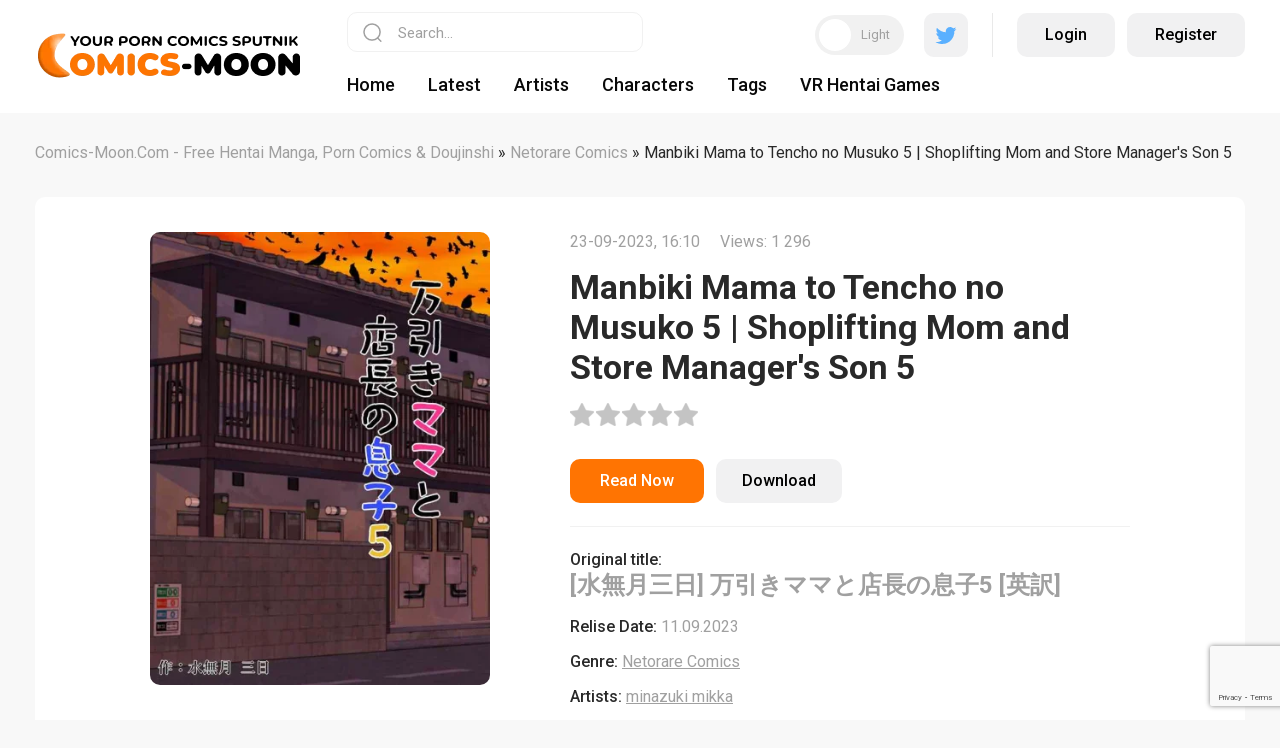

--- FILE ---
content_type: text/html; charset=utf-8
request_url: https://comics-moon.com/25764-manbiki-mama-to-tencho-no-musuko-5-shoplifting-mom-and-store-managers-son-5.html
body_size: 14561
content:
<!DOCTYPE html>
<html xmlns="http://www.w3.org/1999/xhtml">
<head>
    <!-- Google tag (gtag.js) -->
<script async src="https://www.googletagmanager.com/gtag/js?id=G-HQRTCFQCY6"></script>
<script>
  window.dataLayer = window.dataLayer || [];
  function gtag(){dataLayer.push(arguments);}
  gtag('js', new Date());

  gtag('config', 'G-HQRTCFQCY6');
</script>
	<meta http-equiv="X-UA-Compatible" content="IE=edge" />
	<meta charset="utf-8">
<title>Manbiki Mama to Tencho no Musuko 5 | Shoplifting Mom and Store Manager&#039;s Son 5</title>
<meta name="description" content="Read or download comics Manbiki Mama to Tencho no Musuko 5 | Shoplifting Mom and Store Manager&#039;s Son 5, written by minazuki mikka, in english language for free on COMICS-MOON.COM.">
<meta name="keywords" content="read, online comics, free">
<meta name="robots" content="follow">
<meta name="generator" content="DataLife Engine (http://dle-news.ru)">
<meta property="og:site_name" content="Manga, Doujinshi, Hentai Comics, Porn Comics Read Online | Comics-Moon.com">
<meta property="og:type" content="article">
<meta property="og:title" content="Manbiki Mama to Tencho no Musuko 5 | Shoplifting Mom and Store Manager&#039;s Son 5">
<meta property="og:url" content="https://comics-moon.com/25764-manbiki-mama-to-tencho-no-musuko-5-shoplifting-mom-and-store-managers-son-5.html">
<meta name="news_keywords" content="sole female, nakadashi, full color, mosaic censorship, ahegao, milf, multi-work series, netorare, bbm, lactation, big ass, kissing, cunnilingus, armpit licking">
<meta property="og:image" content="https://comics-moon.com/uploads/posts/2023-09/thumbs/cover-472831.webp">
<meta property="og:description" content="Read or download comics Manbiki Mama to Tencho no Musuko 5 | Shoplifting Mom and Store Manager&#039;s Son 5, written by minazuki mikka, in english language for free on COMICS-MOON.COM">
<link rel="search" type="application/opensearchdescription+xml" href="https://comics-moon.com/index.php?do=opensearch" title="Manga, Doujinshi, Hentai Comics, Porn Comics Read Online | Comics-Moon.com">
<link rel="canonical" href="https://comics-moon.com/25764-manbiki-mama-to-tencho-no-musuko-5-shoplifting-mom-and-store-managers-son-5.html">
<link rel="alternate" type="application/rss+xml" title="Manga, Doujinshi, Hentai Comics, Porn Comics Read Online | Comics-Moon.com" href="https://comics-moon.com/rss.xml">

<script src="/engine/classes/min/index.php?g=general3&amp;v=ee2c1"></script>
<script src="/engine/classes/min/index.php?f=engine/classes/js/jqueryui3.js,engine/classes/js/dle_js.js,engine/classes/highslide/highslide.js,engine/editor/jscripts/tiny_mce/tinymce.min.js&amp;v=ee2c1" defer></script>	
	<link rel="preconnect" href="https://fonts.googleapis.com" />
	<link rel="preconnect" href="https://fonts.gstatic.com" crossorigin />
	<link href="https://fonts.googleapis.com/css2?family=Roboto:ital,wght@0,300;0,400;0,500;0,700;1,400;1,500;1,700&display=swap" rel="stylesheet" />
	<link rel="stylesheet" href="/templates/comics/css/style.css" type="text/css" />
	<script src="https://cdn.jsdelivr.net/npm/js-cookie@2/src/js.cookie.min.js"></script>
	<meta name="viewport" content="width=device-width, initial-scale=1.0" />
    <meta name="google-site-verification" content="dNdGOkBop6jQXZjUMm9Zd3utNN_JANdi5FzKp6eCyJY" />
    <meta name="juicyads-site-verification" content="d4623105adf68056ed18ada2dbc88156">
</head>
<body>
<script>
<!--
var dle_root       = '/';
var dle_admin      = '';
var dle_login_hash = '3179a7d7d819673e5190c8c6400c79cf553c5879';
var dle_group      = 5;
var dle_skin       = 'comics';
var dle_wysiwyg    = '2';
var quick_wysiwyg  = '2';
var dle_min_search = '4';
var dle_act_lang   = ["Yes", "No", "Enter", "Cancel", "Save", "Delete", "Loading. Please, wait..."];
var menu_short     = 'Quick edit';
var menu_full      = 'Full edit';
var menu_profile   = 'View profile';
var menu_send      = 'Send message';
var menu_uedit     = 'Admin Center';
var dle_info       = 'Information';
var dle_confirm    = 'Confirm';
var dle_prompt     = 'Enter the information';
var dle_req_field  = ["Fill the name field", "Fill the message field", "Fill the field with the subject of the message"];
var dle_del_agree  = 'Are you sure you want to delete it? This action cannot be undone';
var dle_spam_agree = 'Are you sure you want to mark the user as a spammer? This will remove all his comments';
var dle_c_title    = 'Send a complaint';
var dle_complaint  = 'Enter the text of your complaint to the Administration:';
var dle_mail       = 'Your e-mail:';
var dle_big_text   = 'Highlighted section of text is too large.';
var dle_orfo_title = 'Enter a comment to the detected error on the page for Administration ';
var dle_p_send     = 'Send';
var dle_p_send_ok  = 'Notification has been sent successfully ';
var dle_save_ok    = 'Changes are saved successfully. Refresh the page?';
var dle_reply_title= 'Reply to the comment';
var dle_tree_comm  = '0';
var dle_del_news   = 'Delete article';
var dle_sub_agree  = 'Do you really want to subscribe to this article’s comments?';
var dle_captcha_type  = '2';
var dle_share_interesting  = ["Share a link to the selected text", "Twitter", "Facebook", "Вконтакте", "Direct Link:", "Right-click and select «Copy Link»"];
var DLEPlayerLang     = {prev: 'Previous',next: 'Next',play: 'Play',pause: 'Pause',mute: 'Mute', unmute: 'Unmute', settings: 'Settings', enterFullscreen: 'Enable full screen mode', exitFullscreen: 'Disable full screen mode', speed: 'Speed', normal: 'Normal', quality: 'Quality', pip: 'PiP mode'};
var allow_dle_delete_news   = false;

jQuery(function($){

	
	
	tinyMCE.baseURL = dle_root + 'engine/editor/jscripts/tiny_mce';
	tinyMCE.suffix = '.min';

	tinymce.init({
		selector: 'textarea#comments',
		language : "en",
		element_format : 'html',
		width : "100%",
		height : 260,
		
		plugins: ["link image lists paste quickbars dlebutton noneditable"],
		
		draggable_modal: true,
		toolbar_mode: 'floating',
		contextmenu: false,
		relative_urls : false,
		convert_urls : false,
		remove_script_host : false,
		browser_spellcheck: true,
		extended_valid_elements : "div[align|style|class|contenteditable],b/strong,i/em,u,s,p[align|style|class|contenteditable]",
		quickbars_insert_toolbar: '',
		quickbars_selection_toolbar: 'bold italic underline | dlequote dlespoiler dlehide',
		
	    formats: {
	      bold: {inline: 'b'},
	      italic: {inline: 'i'},
	      underline: {inline: 'u', exact : true},
	      strikethrough: {inline: 's', exact : true}
	    },
		
		paste_as_text: true,
		elementpath: false,
		branding: false,
		
		dle_root : dle_root,
		dle_upload_area : "comments",
		dle_upload_user : "",
		dle_upload_news : "0",
		
		menubar: false,
		noneditable_editable_class: 'contenteditable',
		noneditable_noneditable_class: 'noncontenteditable',
		image_dimensions: false,
		
		
		toolbar: "bold italic underline | alignleft aligncenter alignright | bullist numlist | dleemo link dleleech  | dlequote dlespoiler dlehide",
		content_css : dle_root + "engine/editor/css/content.css"

	});
$('#dle-comments-form').submit(function() {
	doAddComments();
	return false;
});

hs.graphicsDir = '/engine/classes/highslide/graphics/';
hs.wrapperClassName = 'rounded-white';
hs.outlineType = 'rounded-white';
hs.numberOfImagesToPreload = 0;
hs.captionEval = 'this.thumb.alt';
hs.showCredits = false;
hs.align = 'center';
hs.transitions = ['expand', 'crossfade'];

hs.lang = { loadingText : 'Loading...', playTitle : 'Watch slideshow (space) ', pauseTitle:'Pause', previousTitle : 'Previous image', nextTitle :'Next Image',moveTitle :'Move', closeTitle :'Close (Esc)',fullExpandTitle:'Enlarge to full size',restoreTitle:'Click to close image. Click and hold to move.',focusTitle:'Focus',loadingTitle:'Click to cancel'
};
hs.slideshowGroup='fullnews'; hs.addSlideshow({slideshowGroup: 'fullnews', interval: 4000, repeat: false, useControls: true, fixedControls: 'fit', overlayOptions: { opacity: .75, position: 'bottom center', hideOnMouseOut: true } });

hs.addSlideshow({slideshowGroup: 'xf_25764_comics', interval: 4000, repeat: false, useControls: true, fixedControls: 'fit', overlayOptions: { opacity: .75, position: 'bottom center', hideOnMouseOut: true } });
});
//-->
</script>
<!-- JuicyAds v3.2P Start -->
<script type="text/javascript">
var juicy_tags = ['a', 'img'];
</script>
<script type="text/javascript" src="https://js.juicyads.com/jp.php?c=3454w2u2w254u4q2x26403d484&u=http%3A%2F%2Fwww.thebesthentai.com"></script>
<!-- JuicyAds v3.2P End -->
<script>
	
		
		if (Cookies.get('toggle') == '1') {
			$('body').addClass('dark');
			$('.nghgh').removeClass('white');
		} else {
			
		};
		
</script>

<div class="head-wrap">
	<div class="head-block">
		<div class="head-block-l"><div class="mob-menu"></div><a href="/" class="logo-dark"><img src="/uploads/logo_dark_theme.webp" width="100%" height="100%" alt="lorem"></a>
        <a href="/" class="logo-white"><img src="/uploads/logo_light_theme.webp" width="100%" height="100%" alt="lorem"></a>
            
         <style>
          .dark .footer-logo-white {display: none;} 
          .dark .logo-white {display: none;}
        
         .dark .logo-dark {display: block !important;}    
         .dark .footer-logo {display: block !important;}    
          
         .logo-dark {display: none;}
         .footer-logo {display: none;}    
          
          @media (max-width: 650px) {
             .logo-white, .logo-dark {
                 width: 70%;
              }
             }
          </style>  
            
        </div>
        <div class="head-block-r">
			<div class="search-block">
				<form method="post" style="margin: 0;padding: 0;">
					<input type="hidden" name="do" value="search"><input type="hidden" name="subaction" value="search" />
					<input name="story" type="text" class="form-text" id="story" value="Search..." onblur="if(this.value=='') this.value='Search...';" onfocus="if(this.value=='Search...') this.value='';" />
					<input type="submit" value="" class="form-search" />
				</form>
			</div>
			
			<div class="head-login">
				<div class="toggle-theme"><i></i><span>Light</span><span style="display: none;">Dark</span></div>
				<div class="head-search"></div>
				<a href="https://twitter.com/comics337" class="head-twitter" target="_blank"></a>
				<div class="head-razd"></div>
				
				
				<div class="login-wrap">
					<a href="#" class="login-wrap-link open-login">Login</a>
					<a href="/index.php?do=register" class="login-wrap-link ghtj">Register</a>
				</div>
				
			</div>
			
			<ul class="top-menu">
                <li>
					<a href="/" class="top-menu-link">Home</a>
				</li>
				<li>
					<a href="/lastnews/" class="top-menu-link">Latest</a>
				</li>
				<li>
					<a href="/artists/" class="top-menu-link">Artists</a>
				</li>
				<li>
					<a href="/characters/" class="top-menu-link">Characters</a>
				</li>
				
				

				<li>
					<a href="/tags/" class="top-menu-link">Tags</a>
				</li>
                <li>
					<a href="https://vr-play.club/" class="top-menu-link">VR Hentai Games</a>
				</li>

			</ul>
		</div>
	</div>
</div>

<div class="main-center-block">
	<div class="main-cols-fl hideleftcol">
		
		<div class="left-col">
			<div class="left-menu">
				<div class="left-menu-title">
					<!--Genres -->
				</div>
				<div class="left-menu-content">
					
					
					<a href="https://comics-moon.com/porn-comics/" class="clink">
	<span class="clink-title">Porn Comics</span>
	<span class="clink-news">1947</span>
</a><a href="https://comics-moon.com/ahegao/" class="clink">
	<span class="clink-title">Ahegao Comics</span>
	<span class="clink-news">2482</span>
</a><a href="https://comics-moon.com/netorare/" class="clink clink-active">
	<span class="clink-title">Netorare Comics</span>
	<span class="clink-news">1231</span>
</a><a href="https://comics-moon.com/femdom/" class="clink">
	<span class="clink-title">Femdom Comics</span>
	<span class="clink-news">1070</span>
</a><a href="https://comics-moon.com/3d-comics/" class="clink">
	<span class="clink-title">3D Comics</span>
	<span class="clink-news">863</span>
</a><a href="https://comics-moon.com/futa-comics/" class="clink">
	<span class="clink-title">Futa Comics</span>
	<span class="clink-news">2430</span>
</a><a href="https://comics-moon.com/furry-porn-comics/" class="clink">
	<span class="clink-title">Furry Porn Comics</span>
	<span class="clink-news">298</span>
</a><a href="https://comics-moon.com/gay-yaoi-comics/" class="clink">
	<span class="clink-title">Gay / Yaoi Comics</span>
	<span class="clink-news">682</span>
</a><a href="https://comics-moon.com/incest-comics/" class="clink">
	<span class="clink-title">Incest Comics</span>
	<span class="clink-news">2317</span>
</a><a href="https://comics-moon.com/manga-comics/" class="clink">
	<span class="clink-title">Manga Comics</span>
	<span class="clink-news">3664</span>
</a><a href="https://comics-moon.com/interracial-comics/" class="clink">
	<span class="clink-title">Interracial Comics</span>
	<span class="clink-news">213</span>
</a><a href="https://comics-moon.com/naruto-porn-comicss/" class="clink">
	<span class="clink-title">Naruto Comics</span>
	<span class="clink-news">435</span>
</a><a href="https://comics-moon.com/milftoon-comics/" class="clink">
	<span class="clink-title">Milftoon Comics</span>
	<span class="clink-news">542</span>
</a><a href="https://comics-moon.com/pokemon-porn-comics/" class="clink">
	<span class="clink-title">Pokemon Porn Comics</span>
	<span class="clink-news">804</span>
</a><a href="https://comics-moon.com/cartoon-porn-comics/" class="clink">
	<span class="clink-title">Cartoon Porn Comics</span>
	<span class="clink-news">841</span>
</a><a href="https://comics-moon.com/lesbian-porn-comics/" class="clink">
	<span class="clink-title">Lesbian / Yuri Comics</span>
	<span class="clink-news">1696</span>
</a><a href="https://comics-moon.com/rape-porn-comics/" class="clink">
	<span class="clink-title">Rape Comics</span>
	<span class="clink-news">2126</span>
</a><a href="https://comics-moon.com/bdsm-comics/" class="clink">
	<span class="clink-title">BDSM Comics</span>
	<span class="clink-news">1167</span>
</a><a href="https://comics-moon.com/doujinshi/" class="clink">
	<span class="clink-title">Doujinshi</span>
	<span class="clink-news">3713</span>
</a>
					
				</div>
			</div>
			
			<div class="blblock">
			
<div class="dle_b_sidebar" data-dlebid="3" data-dlebviews="yes" data-dlebclicks="yes" ><!-- JuicyAds v3.0 -->
<script type="text/javascript" data-cfasync="false" async src="https://poweredby.jads.co/js/jads.js"></script>
<ins id="1056730" data-width="308" data-height="528"></ins>
<script type="text/javascript" data-cfasync="false" async>(adsbyjuicy = window.adsbyjuicy || []).push({'adzone':1056730});</script>
<!--JuicyAds END--></div>

                
			</div>
		</div>
		<div class="right-col">
			
			
			<div class="speed-b"><span itemscope itemtype="https://schema.org/BreadcrumbList"><span itemprop="itemListElement" itemscope itemtype="https://schema.org/ListItem"><meta itemprop="position" content="1"><a href="https://comics-moon.com/" itemprop="item"><span itemprop="name">Comics-Moon.Com - Free Hentai Manga, Porn Comics &amp; Doujinshi</span></a></span> » <span itemprop="itemListElement" itemscope itemtype="https://schema.org/ListItem"><meta itemprop="position" content="2"><a href="https://comics-moon.com/netorare/" itemprop="item"><span itemprop="name">Netorare Comics</span></a></span> » Manbiki Mama to Tencho no Musuko 5 | Shoplifting Mom and Store Manager's Son 5</span></div>
                            

			
			<div id="main-content">
				
				
				<div class="full-news">
	<div class="full-news-top">
		<div class="full-news-image">
			<img src="/uploads/posts/2023-09/thumbs/cover-472831.webp" alt="Manbiki Mama to Tencho no Musuko 5 | Shoplifting Mom and Store Manager&#039;s Son 5" />
		</div>
		<div class="full-news-info">
			<div class="full-news-date">
				23-09-2023, 16:10<span style="width: 20px;display: inline-block;vertical-align: top;"></span>Views: 1 296
			</div>
			<div class="full-news-title">
				<h1>Manbiki Mama to Tencho no Musuko 5 | Shoplifting Mom and Store Manager&#039;s Son 5</h1>
			</div>
			<div class="full-news-rating" style="height: 24px;">
				<div id='ratig-layer-25764'>
	<div class="rating">
		<ul class="unit-rating">
		<li class="current-rating" style="width:0%;">0</li>
		<li><a href="#" title="Useless" class="r1-unit" onclick="doRate('1', '25764'); return false;">1</a></li>
		<li><a href="#" title="Poor" class="r2-unit" onclick="doRate('2', '25764'); return false;">2</a></li>
		<li><a href="#" title="Fair" class="r3-unit" onclick="doRate('3', '25764'); return false;">3</a></li>
		<li><a href="#" title="Good" class="r4-unit" onclick="doRate('4', '25764'); return false;">4</a></li>
		<li><a href="#" title="Excellent" class="r5-unit" onclick="doRate('5', '25764'); return false;">5</a></li>
		</ul>
	</div>
</div>
			</div>
			<div class="full-news-i">
				<a href="#" class="full-news-read-btn">Read Now</a>							
				
				
				<div class="full-news-d-btn-wrap">
					<a href="https://moondl.com/f24agwhsy5we/Manbiki_Mama_to_Tencho_no_Musuko_5__Shoplifting_Mom_and_Store_Manager's_Son_5-41-english.zip.html" class="full-news-d-btn" rel="nofollow" target="_blank">Download</a>
				</div>
				
				
				<div class="main-news-fav"></div>
			</div>
			<div class="full-news-stat">
				<div class="full-news-stat-line"><i>Original title:</i> <h2>[水無月三日] 万引きママと店長の息子5 [英訳]</h2></div>
				<div class="full-news-stat-line"><i>Relise Date:</i> 11.09.2023</div>
				<div class="full-news-stat-line"><i>Genre:</i> <a href="https://comics-moon.com/netorare/">Netorare Comics</a></div>
				<div class="full-news-stat-line"><i>Artists:</i> <a href="https://comics-moon.com/xfsearch/artists/minazuki%20mikka/">minazuki mikka</a></div>
				<div class="full-news-stat-line"><i>Languages:</i> <a href="https://comics-moon.com/xfsearch/languages/english/">english</a></div>
				
				<div class="full-news-stat-line"><i>Tags:</i> <a href="https://comics-moon.com/tags/sole%20female/">sole female</a>, <a href="https://comics-moon.com/tags/nakadashi/">nakadashi</a>, <a href="https://comics-moon.com/tags/full%20color/">full color</a>, <a href="https://comics-moon.com/tags/mosaic%20censorship/">mosaic censorship</a>, <a href="https://comics-moon.com/tags/ahegao/">ahegao</a>, <a href="https://comics-moon.com/tags/milf/">milf</a>, <a href="https://comics-moon.com/tags/multi-work%20series/">multi-work series</a>, <a href="https://comics-moon.com/tags/netorare/">netorare</a>, <a href="https://comics-moon.com/tags/bbm/">bbm</a>, <a href="https://comics-moon.com/tags/lactation/">lactation</a>, <a href="https://comics-moon.com/tags/big%20ass/">big ass</a>, <a href="https://comics-moon.com/tags/kissing/">kissing</a>, <a href="https://comics-moon.com/tags/cunnilingus/">cunnilingus</a>, <a href="https://comics-moon.com/tags/armpit%20licking/">armpit licking</a></div>
			</div>
			<div class="full-news-text">
				<div style="text-align:center;"><!--TBegin:https://comics-moon.com/uploads/posts/2023-09/cover-472831.webp|--><a href="https://comics-moon.com/uploads/posts/2023-09/cover-472831.webp" class="highslide" target="_blank"><img src="/uploads/posts/2023-09/thumbs/cover-472831.webp" style="max-width:100%;" alt=""></a><!--TEnd--></div>
				<div style="clear: both;"></div>
					
			</div>
		</div>
	</div>
	
	<div class="full-news-comics">
		<div class="full-news-comics-title">
			Preview
			<div class="full-news-comics-nav">
				<div class="sld1-prev"></div>
				<div class="sld1-next"></div>
			</div>
		</div>
		<div class="swiper-container sld1">
			<div class="swiper-wrapper">
				
			</div>						
		</div>
		<div class="sld-hidden"><ul class="xfieldimagegallery comics"><li><a href="https://comics-moon.com/uploads/posts/2023-09/1695474605_1.webp" onclick="return hs.expand(this, { slideshowGroup: 'xf_25764_comics' })" target="_blank"><img src="/uploads/posts/2023-09/thumbs/1695474605_1.webp" alt=""></a></li><li><a href="https://comics-moon.com/uploads/posts/2023-09/1695474602_2.webp" onclick="return hs.expand(this, { slideshowGroup: 'xf_25764_comics' })" target="_blank"><img src="/uploads/posts/2023-09/thumbs/1695474602_2.webp" alt=""></a></li><li><a href="https://comics-moon.com/uploads/posts/2023-09/1695474602_3.webp" onclick="return hs.expand(this, { slideshowGroup: 'xf_25764_comics' })" target="_blank"><img src="/uploads/posts/2023-09/thumbs/1695474602_3.webp" alt=""></a></li><li><a href="https://comics-moon.com/uploads/posts/2023-09/1695474603_4.webp" onclick="return hs.expand(this, { slideshowGroup: 'xf_25764_comics' })" target="_blank"><img src="/uploads/posts/2023-09/thumbs/1695474603_4.webp" alt=""></a></li><li><a href="https://comics-moon.com/uploads/posts/2023-09/1695474604_5.webp" onclick="return hs.expand(this, { slideshowGroup: 'xf_25764_comics' })" target="_blank"><img src="/uploads/posts/2023-09/thumbs/1695474604_5.webp" alt=""></a></li><li><a href="https://comics-moon.com/uploads/posts/2023-09/1695474603_6.webp" onclick="return hs.expand(this, { slideshowGroup: 'xf_25764_comics' })" target="_blank"><img src="/uploads/posts/2023-09/thumbs/1695474603_6.webp" alt=""></a></li><li><a href="https://comics-moon.com/uploads/posts/2023-09/1695474604_7.webp" onclick="return hs.expand(this, { slideshowGroup: 'xf_25764_comics' })" target="_blank"><img src="/uploads/posts/2023-09/thumbs/1695474604_7.webp" alt=""></a></li><li><a href="https://comics-moon.com/uploads/posts/2023-09/1695474607_8.webp" onclick="return hs.expand(this, { slideshowGroup: 'xf_25764_comics' })" target="_blank"><img src="/uploads/posts/2023-09/thumbs/1695474607_8.webp" alt=""></a></li><li><a href="https://comics-moon.com/uploads/posts/2023-09/1695474606_9.webp" onclick="return hs.expand(this, { slideshowGroup: 'xf_25764_comics' })" target="_blank"><img src="/uploads/posts/2023-09/thumbs/1695474606_9.webp" alt=""></a></li><li><a href="https://comics-moon.com/uploads/posts/2023-09/1695474605_10.webp" onclick="return hs.expand(this, { slideshowGroup: 'xf_25764_comics' })" target="_blank"><img src="/uploads/posts/2023-09/thumbs/1695474605_10.webp" alt=""></a></li><li><a href="https://comics-moon.com/uploads/posts/2023-09/1695474606_11.webp" onclick="return hs.expand(this, { slideshowGroup: 'xf_25764_comics' })" target="_blank"><img src="/uploads/posts/2023-09/thumbs/1695474606_11.webp" alt=""></a></li><li><a href="https://comics-moon.com/uploads/posts/2023-09/1695474610_12.webp" onclick="return hs.expand(this, { slideshowGroup: 'xf_25764_comics' })" target="_blank"><img src="/uploads/posts/2023-09/thumbs/1695474610_12.webp" alt=""></a></li><li><a href="https://comics-moon.com/uploads/posts/2023-09/1695474608_13.webp" onclick="return hs.expand(this, { slideshowGroup: 'xf_25764_comics' })" target="_blank"><img src="/uploads/posts/2023-09/thumbs/1695474608_13.webp" alt=""></a></li><li><a href="https://comics-moon.com/uploads/posts/2023-09/1695474607_14.webp" onclick="return hs.expand(this, { slideshowGroup: 'xf_25764_comics' })" target="_blank"><img src="/uploads/posts/2023-09/thumbs/1695474607_14.webp" alt=""></a></li><li><a href="https://comics-moon.com/uploads/posts/2023-09/1695474609_15.webp" onclick="return hs.expand(this, { slideshowGroup: 'xf_25764_comics' })" target="_blank"><img src="/uploads/posts/2023-09/thumbs/1695474609_15.webp" alt=""></a></li><li><a href="https://comics-moon.com/uploads/posts/2023-09/1695474608_16.webp" onclick="return hs.expand(this, { slideshowGroup: 'xf_25764_comics' })" target="_blank"><img src="/uploads/posts/2023-09/thumbs/1695474608_16.webp" alt=""></a></li><li><a href="https://comics-moon.com/uploads/posts/2023-09/1695474609_17.webp" onclick="return hs.expand(this, { slideshowGroup: 'xf_25764_comics' })" target="_blank"><img src="/uploads/posts/2023-09/thumbs/1695474609_17.webp" alt=""></a></li><li><a href="https://comics-moon.com/uploads/posts/2023-09/1695474608_18.webp" onclick="return hs.expand(this, { slideshowGroup: 'xf_25764_comics' })" target="_blank"><img src="/uploads/posts/2023-09/thumbs/1695474608_18.webp" alt=""></a></li><li><a href="https://comics-moon.com/uploads/posts/2023-09/1695474611_19.webp" onclick="return hs.expand(this, { slideshowGroup: 'xf_25764_comics' })" target="_blank"><img src="/uploads/posts/2023-09/thumbs/1695474611_19.webp" alt=""></a></li><li><a href="https://comics-moon.com/uploads/posts/2023-09/1695474611_20.webp" onclick="return hs.expand(this, { slideshowGroup: 'xf_25764_comics' })" target="_blank"><img src="/uploads/posts/2023-09/thumbs/1695474611_20.webp" alt=""></a></li><li><a href="https://comics-moon.com/uploads/posts/2023-09/1695474610_21.webp" onclick="return hs.expand(this, { slideshowGroup: 'xf_25764_comics' })" target="_blank"><img src="/uploads/posts/2023-09/thumbs/1695474610_21.webp" alt=""></a></li><li><a href="https://comics-moon.com/uploads/posts/2023-09/1695474612_22.webp" onclick="return hs.expand(this, { slideshowGroup: 'xf_25764_comics' })" target="_blank"><img src="/uploads/posts/2023-09/thumbs/1695474612_22.webp" alt=""></a></li><li><a href="https://comics-moon.com/uploads/posts/2023-09/1695474613_23.webp" onclick="return hs.expand(this, { slideshowGroup: 'xf_25764_comics' })" target="_blank"><img src="/uploads/posts/2023-09/thumbs/1695474613_23.webp" alt=""></a></li><li><a href="https://comics-moon.com/uploads/posts/2023-09/1695474612_24.webp" onclick="return hs.expand(this, { slideshowGroup: 'xf_25764_comics' })" target="_blank"><img src="/uploads/posts/2023-09/thumbs/1695474612_24.webp" alt=""></a></li><li><a href="https://comics-moon.com/uploads/posts/2023-09/1695474615_25.webp" onclick="return hs.expand(this, { slideshowGroup: 'xf_25764_comics' })" target="_blank"><img src="/uploads/posts/2023-09/thumbs/1695474615_25.webp" alt=""></a></li><li><a href="https://comics-moon.com/uploads/posts/2023-09/1695474613_26.webp" onclick="return hs.expand(this, { slideshowGroup: 'xf_25764_comics' })" target="_blank"><img src="/uploads/posts/2023-09/thumbs/1695474613_26.webp" alt=""></a></li><li><a href="https://comics-moon.com/uploads/posts/2023-09/1695474613_27.webp" onclick="return hs.expand(this, { slideshowGroup: 'xf_25764_comics' })" target="_blank"><img src="/uploads/posts/2023-09/thumbs/1695474613_27.webp" alt=""></a></li><li><a href="https://comics-moon.com/uploads/posts/2023-09/1695474614_28.webp" onclick="return hs.expand(this, { slideshowGroup: 'xf_25764_comics' })" target="_blank"><img src="/uploads/posts/2023-09/thumbs/1695474614_28.webp" alt=""></a></li><li><a href="https://comics-moon.com/uploads/posts/2023-09/1695474614_29.webp" onclick="return hs.expand(this, { slideshowGroup: 'xf_25764_comics' })" target="_blank"><img src="/uploads/posts/2023-09/thumbs/1695474614_29.webp" alt=""></a></li><li><a href="https://comics-moon.com/uploads/posts/2023-09/1695474618_30.webp" onclick="return hs.expand(this, { slideshowGroup: 'xf_25764_comics' })" target="_blank"><img src="/uploads/posts/2023-09/thumbs/1695474618_30.webp" alt=""></a></li><li><a href="https://comics-moon.com/uploads/posts/2023-09/1695474616_31.webp" onclick="return hs.expand(this, { slideshowGroup: 'xf_25764_comics' })" target="_blank"><img src="/uploads/posts/2023-09/thumbs/1695474616_31.webp" alt=""></a></li><li><a href="https://comics-moon.com/uploads/posts/2023-09/1695474615_32.webp" onclick="return hs.expand(this, { slideshowGroup: 'xf_25764_comics' })" target="_blank"><img src="/uploads/posts/2023-09/thumbs/1695474615_32.webp" alt=""></a></li><li><a href="https://comics-moon.com/uploads/posts/2023-09/1695474616_33.webp" onclick="return hs.expand(this, { slideshowGroup: 'xf_25764_comics' })" target="_blank"><img src="/uploads/posts/2023-09/thumbs/1695474616_33.webp" alt=""></a></li><li><a href="https://comics-moon.com/uploads/posts/2023-09/1695474619_34.webp" onclick="return hs.expand(this, { slideshowGroup: 'xf_25764_comics' })" target="_blank"><img src="/uploads/posts/2023-09/thumbs/1695474619_34.webp" alt=""></a></li><li><a href="https://comics-moon.com/uploads/posts/2023-09/1695474618_35.webp" onclick="return hs.expand(this, { slideshowGroup: 'xf_25764_comics' })" target="_blank"><img src="/uploads/posts/2023-09/thumbs/1695474618_35.webp" alt=""></a></li><li><a href="https://comics-moon.com/uploads/posts/2023-09/1695474617_36.webp" onclick="return hs.expand(this, { slideshowGroup: 'xf_25764_comics' })" target="_blank"><img src="/uploads/posts/2023-09/thumbs/1695474617_36.webp" alt=""></a></li><li><a href="https://comics-moon.com/uploads/posts/2023-09/1695474617_37.webp" onclick="return hs.expand(this, { slideshowGroup: 'xf_25764_comics' })" target="_blank"><img src="/uploads/posts/2023-09/thumbs/1695474617_37.webp" alt=""></a></li><li><a href="https://comics-moon.com/uploads/posts/2023-09/1695474619_38.webp" onclick="return hs.expand(this, { slideshowGroup: 'xf_25764_comics' })" target="_blank"><img src="/uploads/posts/2023-09/thumbs/1695474619_38.webp" alt=""></a></li><li><a href="https://comics-moon.com/uploads/posts/2023-09/1695474620_39.webp" onclick="return hs.expand(this, { slideshowGroup: 'xf_25764_comics' })" target="_blank"><img src="/uploads/posts/2023-09/thumbs/1695474620_39.webp" alt=""></a></li><li><a href="https://comics-moon.com/uploads/posts/2023-09/1695474620_40.webp" onclick="return hs.expand(this, { slideshowGroup: 'xf_25764_comics' })" target="_blank"><img src="/uploads/posts/2023-09/thumbs/1695474620_40.webp" alt=""></a></li><li><a href="https://comics-moon.com/uploads/posts/2023-09/1695474620_41.webp" onclick="return hs.expand(this, { slideshowGroup: 'xf_25764_comics' })" target="_blank"><img src="/uploads/posts/2023-09/thumbs/1695474620_41.webp" alt=""></a></li></ul></div>
	</div>
	
	<div class="full-news-related">
		<div class="full-news-comics-title">
			<h3>More comics like Manbiki Mama to Tencho no Musuko 5 | Shoplifting Mom and Store Manager&#039;s Son 5</h3>
		</div>
		<div class="rel-news-fl"><div class="main-news">
	<div class="main-news-image">
		<a href="https://comics-moon.com/15439-yagate-azanaeru-becoming-twisted-ch-7.html" class="main-news-image-item" style="background-image: url(https://comics-moon.com/uploads/posts/2023-03/thumbs/cover-377961.webp);"></a>
		<div class="main-news-rating">0</div>		
		<div class="main-news-fav"></div>
		
		
		<div class="main-news-flags"><img src="/templates/comics/images/flagsJP.svg" alt="" /></div>
		
		
	</div>
	<div class="main-news-title">
		<a href="https://comics-moon.com/15439-yagate-azanaeru-becoming-twisted-ch-7.html">Yagate Azanaeru | Becoming Twisted Ch. 7</a>
	</div>
	
<div class="main-news-news">
		Page: 22
	</div>

</div><div class="main-news">
	<div class="main-news-image">
		<a href="https://comics-moon.com/2522-moja-svodnaja-sestra.html" class="main-news-image-item" style="background-image: url(https://comics-moon.com/uploads/posts/2022-03/thumbs/1646850667_00.webp);"></a>
		<div class="main-news-rating">0</div>		
		<div class="main-news-fav"></div>
		
		
		
		<div class="main-news-flags"><img src="/templates/comics/images/flagsRU.svg" alt="" /></div>
		
	</div>
	<div class="main-news-title">
		<a href="https://comics-moon.com/2522-moja-svodnaja-sestra.html">Моя сводная сестра</a>
	</div>
	
<div class="main-news-news">
		Page: 21
	</div>

</div><div class="main-news">
	<div class="main-news-image">
		<a href="https://comics-moon.com/19935-kawaii-futari-no-aishikata-how-two-cute-sisters-love.html" class="main-news-image-item" style="background-image: url(https://comics-moon.com/uploads/posts/2023-03/thumbs/cover-376897.webp);"></a>
		<div class="main-news-rating">0</div>		
		<div class="main-news-fav"></div>
		
		<div class="main-news-flags"><img src="/templates/comics/images/flagsGB.svg" alt="" /></div>
		
		
		
	</div>
	<div class="main-news-title">
		<a href="https://comics-moon.com/19935-kawaii-futari-no-aishikata-how-two-cute-sisters-love.html">Kawaii Futari no Aishikata | How Two Cute Sisters Love</a>
	</div>
	
<div class="main-news-news">
		Page: 15
	</div>

</div><div class="main-news">
	<div class="main-news-image">
		<a href="https://comics-moon.com/18231-chichi-to-ani-to-dorei-na-watashi-2.html" class="main-news-image-item" style="background-image: url(https://comics-moon.com/uploads/posts/2023-03/thumbs/cover-425981.webp);"></a>
		<div class="main-news-rating">4</div>		
		<div class="main-news-fav"></div>
		
		
		
		
		
	</div>
	<div class="main-news-title">
		<a href="https://comics-moon.com/18231-chichi-to-ani-to-dorei-na-watashi-2.html">Chichi to Ani to Dorei na Watashi 2</a>
	</div>
	
<div class="main-news-news">
		Page: 26
	</div>

</div><div class="main-news">
	<div class="main-news-image">
		<a href="https://comics-moon.com/13686-kirisame-marisa-uttemasu-hakurei-jinja.html" class="main-news-image-item" style="background-image: url(https://comics-moon.com/uploads/posts/2023-03/thumbs/cover-417928.webp);"></a>
		<div class="main-news-rating">0</div>		
		<div class="main-news-fav"></div>
		
		
		
		
		<div class="main-news-flags"><img src="/templates/comics/images/flagsCN.svg" alt="" /></div>
	</div>
	<div class="main-news-title">
		<a href="https://comics-moon.com/13686-kirisame-marisa-uttemasu-hakurei-jinja.html">Kirisame Marisa Uttemasu @ Hakurei Jinja</a>
	</div>
	
<div class="main-news-news">
		Page: 17
	</div>

</div><div class="main-news">
	<div class="main-news-image">
		<a href="https://comics-moon.com/15149-cat-play.html" class="main-news-image-item" style="background-image: url(https://comics-moon.com/uploads/posts/2023-03/thumbs/cover-410516.webp);"></a>
		<div class="main-news-rating">0</div>		
		<div class="main-news-fav"></div>
		
		
		<div class="main-news-flags"><img src="/templates/comics/images/flagsJP.svg" alt="" /></div>
		
		
	</div>
	<div class="main-news-title">
		<a href="https://comics-moon.com/15149-cat-play.html">CAT PLAY</a>
	</div>
	
<div class="main-news-news">
		Page: 19
	</div>

</div><div class="main-news">
	<div class="main-news-image">
		<a href="https://comics-moon.com/15836-ichiya-chan-to-osaru-san-to-onsen-.html" class="main-news-image-item" style="background-image: url(https://comics-moon.com/uploads/posts/2023-03/thumbs/cover-436689.webp);"></a>
		<div class="main-news-rating">0</div>		
		<div class="main-news-fav"></div>
		
		
		
		
		<div class="main-news-flags"><img src="/templates/comics/images/flagsCN.svg" alt="" /></div>
	</div>
	<div class="main-news-title">
		<a href="https://comics-moon.com/15836-ichiya-chan-to-osaru-san-to-onsen-.html">Ichiya-chan to Osaru-san to Onsen  【章鱼个人汉化】</a>
	</div>
	
<div class="main-news-news">
		Page: 11
	</div>

</div><div class="main-news">
	<div class="main-news-image">
		<a href="https://comics-moon.com/16485-kanin-houjin-beatrix-songen-ryoujoku.html" class="main-news-image-item" style="background-image: url(https://comics-moon.com/uploads/posts/2023-03/thumbs/cover-425975.webp);"></a>
		<div class="main-news-rating">0</div>		
		<div class="main-news-fav"></div>
		
		
		<div class="main-news-flags"><img src="/templates/comics/images/flagsJP.svg" alt="" /></div>
		
		
	</div>
	<div class="main-news-title">
		<a href="https://comics-moon.com/16485-kanin-houjin-beatrix-songen-ryoujoku.html">Kanin Houjin Beatrix Songen Ryoujoku</a>
	</div>
	
<div class="main-news-news">
		Page: 34
	</div>

</div><div class="main-news">
	<div class="main-news-image">
		<a href="https://comics-moon.com/13059-saiin-curriculum-2-futanari-tomoochi-mahou-shoujo-kaizou-keikaku.html" class="main-news-image-item" style="background-image: url(https://comics-moon.com/uploads/posts/2023-03/thumbs/cover-431470.webp);"></a>
		<div class="main-news-rating">4</div>		
		<div class="main-news-fav"></div>
		
		<div class="main-news-flags"><img src="/templates/comics/images/flagsGB.svg" alt="" /></div>
		
		
		
	</div>
	<div class="main-news-title">
		<a href="https://comics-moon.com/13059-saiin-curriculum-2-futanari-tomoochi-mahou-shoujo-kaizou-keikaku.html">Saiin Curriculum 2 - Futanari Tomoochi Mahou Shoujo Kaizou Keikaku</a>
	</div>
	
<div class="main-news-news">
		Page: 42
	</div>

</div><div class="main-news">
	<div class="main-news-image">
		<a href="https://comics-moon.com/16379-uso-omoide-fuuzoku-mansion.html" class="main-news-image-item" style="background-image: url(https://comics-moon.com/uploads/posts/2023-03/thumbs/cover-428085.webp);"></a>
		<div class="main-news-rating">0</div>		
		<div class="main-news-fav"></div>
		
		<div class="main-news-flags"><img src="/templates/comics/images/flagsGB.svg" alt="" /></div>
		
		
		
	</div>
	<div class="main-news-title">
		<a href="https://comics-moon.com/16379-uso-omoide-fuuzoku-mansion.html">Uso Omoide Fuuzoku Mansion</a>
	</div>
	
<div class="main-news-news">
		Page: 46
	</div>

</div></div>
	</div>
	<div class="full-news-top-cat">
		<div class="full-news-comics-title">
			Popular Category
		</div>
		<div class="full-news-top-cat-fl">
            <a href="doujinshi" class="topcat-link"><span>Doujinshi</span><i>3713</i></a>
            <a href="manga-comics" class="topcat-link"><span>Manga Comics</span><i>3664</i></a>
			<a href="porn-comics" class="topcat-link"><span>Porn Comics</span><i>1947</i></a>
			<a href="3d-comics" class="topcat-link"><span>3D Comics</span><i>863</i></a>
            <a href="milftoon-comics" class="topcat-link"><span>Milftoon Comics</span><i>542</i></a>
            <a href="cartoon-porn-comics" class="topcat-link"><span>Cartoon Comics</span><i>841</i></a>
			<a href="futa-comics" class="topcat-link"><span>Futa Comics</span><i>2430</i></a>
			<a href="furry-porn-comics" class="topcat-link"><span>Furry Comics</span><i>298</i></a>
			<a href="gay-yaoi-comics" class="topcat-link"><span>Yaoi Comics</span><i>682</i></a>
			<a href="incest-comics" class="topcat-link"><span>Incest Comics</span><i>2317</i></a>
			<a href="interracial-comics" class="topcat-link"><span>Interracial Comics</span><i>213</i></a>
			<a href="naruto-porn-comics" class="topcat-link"><span>Naruto Comics</span><i>435</i></a>
			<a href="pokemon-porn-comics" class="topcat-link"><span>Pokemon Comics</span><i>804</i></a>
			<a href="lesbian-porn-comics" class="topcat-link"><span>Lesbian Comics</span><i>1696</i></a>
			<a href="rape-porn-comics" class="topcat-link"><span>Rape Comics</span><i>2126</i></a>
			<a href="bdsm-comics" class="topcat-link"><span>BDSM Comics</span><i>1167</i></a>
		</div>
	</div>
	<div class="full-news-addcomment">
		<div class="full-news-comics-title">
			Add Comments
		</div>
		<div>
			<form  method="post" name="dle-comments-form" id="dle-comments-form" ><div class="add-comment">
	
	<div class="form-line-tt">
		<div class="form-line-tt-left">
			Name:
		</div>
		<div class="form-line-tt-right">
			<input type="text" name="name" id="name" class="form-input-stand" />
		</div>
	</div>
	<div class="form-line-tt">
		<div class="form-line-tt-left">
			E-mail:
		</div>
		<div class="form-line-tt-right">
			<input type="text" name="mail" id="mail" class="form-input-stand" />
		</div>
	</div>
	
	
	<div class="form-line-tt" style="padding: 10px 0 5px 0;margin: 0;">
		<script>
	var text_upload = "Upload files and images";
	var dle_quote_title  = "Quote:";
</script>
<div class="wseditor dlecomments-editor"><textarea id="comments" name="comments" style="width:100%;height:260px;"></textarea></div>
	</div>
	
	
	
	
	<div class="form-line-tt">
		<div></div>
	</div>
	
	<div class="form-submit-block-tt" style="text-align: center;">
		<input value="Add Comment" name="submit" type="submit" class="form-button-tt" />
	</div>
</div><input type="hidden" name="g-recaptcha-response" id="g-recaptcha-response" data-key="6Lcjy9kmAAAAAIw-QzC-WtCZkz0JEZZVmAYtDXP8" value=""><script src="https://www.google.com/recaptcha/api.js?render=6Lcjy9kmAAAAAIw-QzC-WtCZkz0JEZZVmAYtDXP8"></script><script>grecaptcha.ready(function() {grecaptcha.execute('6Lcjy9kmAAAAAIw-QzC-WtCZkz0JEZZVmAYtDXP8', {action: 'comments'}).then(function(token) {$('#g-recaptcha-response').val(token);});});</script>
		<input type="hidden" name="subaction" value="addcomment">
		<input type="hidden" name="post_id" id="post_id" value="25764"><input type="hidden" name="user_hash" value="3179a7d7d819673e5190c8c6400c79cf553c5879"></form>
		</div>
	</div>
	<div class="full-news-comments">
		
<div id="dle-ajax-comments"></div>

	</div>
</div>
<link rel="stylesheet" href="/templates/comics/css/swiper.css" type="text/css" />	
<script type="text/javascript" src="/templates/comics/js/swiper.jquery.min.js"></script>

<style>
.over {
	background: #000;
	position: fixed;
	left: 0;
	top: 0;
	width: 100%;
	height: 100%;
	z-index: 999999;
}

.ball-pulse {
	text-align: center;
	position: absolute;
	width: 60px;
	height: 20px;
	left: 50%;
	top: 50%;
	margin: -10px 0 0 -30px;
}

.ball-pulse > div {
  background-color: #fff;
  width: 15px;
  height: 15px;
  border-radius: 100%;
  margin: 2px;
  -webkit-animation-fill-mode: both;
          animation-fill-mode: both;
  display: inline-block; }

.ball-pulse > div:nth-child(1) {
  background: #FF7402 ;
  -webkit-animation: scale 0.75s -0.24s infinite cubic-bezier(0.2, 0.68, 0.18, 1.08);
          animation: scale 0.75s -0.24s infinite cubic-bezier(0.2, 0.68, 0.18, 1.08); }

.ball-pulse > div:nth-child(2) {
	background: #f8f8f8;
  -webkit-animation: scale 0.75s -0.12s infinite cubic-bezier(0.2, 0.68, 0.18, 1.08);
          animation: scale 0.75s -0.12s infinite cubic-bezier(0.2, 0.68, 0.18, 1.08); }

.ball-pulse > div:nth-child(3) {
	background: #fff;
  -webkit-animation: scale 0.75s 0s infinite cubic-bezier(0.2, 0.68, 0.18, 1.08);
          animation: scale 0.75s 0s infinite cubic-bezier(0.2, 0.68, 0.18, 1.08); }
		  


@keyframes scale {
  30% {
    -webkit-transform: scale(0.3);
            transform: scale(0.3); }
  100% {
    -webkit-transform: scale(1);
            transform: scale(1); } }
</style>

<script>
$(document).ready(function() {

		/*$(document).scroll(function() {
		  let y = $(this).scrollTop();
		  let y2 = $('.full-news-comics').offset().top
		  if (y > y2) {
			$('.full-news-comics').show();
			
		  } else {
			
		  }
		});*/
		
		let cimg = 0;
		
		$('.sld-hidden img').each(function(){
			var sliderImagesSrc = $(this).attr('src');
			var sliderImagesTitle = $(this).attr('alt');
			var sliderImagesLink = $(this).parent('a').attr('href');
					
			if(sliderImagesLink == undefined) {
			// если просто картинка, без тумба
				$('.sld1 .swiper-wrapper').append('<div class="swiper-slide gal-item" ><a href="'+sliderImagesSrc+'"><img class="swiper-lazy" data-src="'+sliderImagesSrc+'" alt="'+sliderImagesTitle+'" title="'+sliderImagesTitle+'" /><div class="swiper-lazy-preloader"></div></a></div>');
			} else {
			// если картинка с тумбом
				$('.sld1 .swiper-wrapper').append('<div class="swiper-slide gal-item" ><a href="'+sliderImagesLink+'"><img class="swiper-lazy" data-src="'+sliderImagesSrc+'" alt="'+sliderImagesTitle+'" title="'+sliderImagesTitle+'" /><div class="swiper-lazy-preloader"></div></a></div>');
			};

			cimg++;
					
		});

	let swiper = new Swiper('.sld1', {
		slidesPerView: 'auto',
		preloadImages: false,
		lazy: {
			loadPrevNext: true,
			checkInView: true
		},
		watchSlidesProgress: true,
		watchSlidesVisibility: true,
		
		navigation: {
			nextEl: '.sld1-next',
			prevEl: '.sld1-prev',
		},
	});	
	
	let curimg = 0;
	
	
	$('body').on('click', '.page-select-btn', function(){
		$(this).toggleClass('page-select-btn-active');
		$('.page-select-hid').toggleClass('page-select-hid-active');
		return false;
	});
	
	$('body').on('click', '.page-select-go', function(){
		
		let a1 = parseInt($('.pns').attr('max'));
		let a2 = parseInt($('.pns').val());
		
		$('.page-select-btn').removeClass('page-select-btn-active');
		$('.page-select-hid').removeClass('page-select-hid-active');
		
		if ( a2 <= a1) {
		
			curimg = a2 - 1;
			if ($('.sld1 .gal-item').eq(curimg+1).length) {$('.status-next').removeClass('arrow-disable');} else {$('.status-next').addClass('arrow-disable');};
			
			if ($('.sld1 .gal-item').eq(curimg).length) {
				$('.zoom-wrap').append('<div class="over"><div class="loader-inner ball-pulse"><div></div><div></div><div></div></div></div>');
				$('.zoom-image img').addClass('zimg').fadeOut(300,function(){
					$('.zimg').remove();
				});				
					$('.zoom-image').append('<img style="display: none;" src="'+$('.sld1 .gal-item').eq(curimg).find('a').attr('href')+'" alt="" />');
					$('.zoom-image > img:last-child').fadeIn(300);
					
				curimg++;
				$('.zoom-status-center i').empty().append(curimg).attr('rel',curimg);
				
			} else {
				
			}
			$('.status-prev').removeClass('arrow-disable');
			
			
			
			if ($(this).parent().parent().attr('class') == 'zoom-bottom') {
				 $('.zoom-wrap').animate({
					scrollTop: 0
				 }, 300);			
			};
			
			$('.zoom-image img').on('load',function(){
				$('.over').fadeOut(300,function(){
					$('.over').remove();
				});	
			});
		
		} else {
		
			alert('Enter currect page');
			
		}
		return false;
	});
	
	$('body').on('click', '.gal-item', function(){
		$('body').addClass('fix-scroll');
		let cnum = $(this).index() + 1;
		$('body').append('<div class="zoom-wrap"><div class="zoom-fl"><div class="zoom-container"><div class="zoom-head"><div class="zoom-close"></div><div class="zoom-status"><div class="status-prev"></div><div class="page-select-wrap"><div class="page-select-btn">...</div><div class="page-select-hid"><input class="pns" type="number" placeholder="enter page" min="1" max="'+cimg+'" step="1" /><div class="page-select-go">GO</div></div></div><div class="zoom-status-center"><i rel="'+cnum+'">'+cnum+'</i><span> / '+cimg+'</span></div><div class="status-next"></div></div><div class="zoom-head-r"><div class="zoom-zoom">+/-</div></div></div><div class="zoom-image"></div><div class="zoom-bottom"><div class="zoom-close"></div><div class="zoom-status"><div class="status-prev"></div><div class="zoom-status-center"><i rel="'+cnum+'">'+cnum+'</i><span> / '+cimg+'</span></div><div class="status-next"></div></div><div class="zoom-head-r"><div class="zoom-zoom">+/-</div></div></div></div></div></div><div class="zoom-instr"><div class="zoom-instr-btn"></div><div class="zoom-instr-hidden"><div class="zoom-instr-line"><div class="zoom-instr-line-k"><span></span></div><span>Forward one page</span></div><div class="zoom-instr-line"><div class="zoom-instr-line-k"><span></span></div><span>Back one page</span></div><div class="zoom-instr-line"><div class="zoom-instr-line-k"><span></span></div><span>Scroll up</span></div><div class="zoom-instr-line"><div class="zoom-instr-line-k"><span></span></div><span>Scroll down</span></div></div></div>');
		
		//$('.zoom-wrap').append('<div class="over"><div class="loader-inner ball-pulse"><div></div><div></div><div></div></div></div>');	
		
		$('.zoom-image').append('<img src="'+$(this).find('a').attr('href')+'" alt="" />');
		
		$('.full-news-top .main-news-fav').clone().appendTo('.zoom-head-r');
		
		if (cnum == 1) {
			$('.status-prev').addClass('arrow-disable');
		}
		
		if (cnum == cimg) {
			$('.status-next').addClass('arrow-disable');
		}
		
		$('.zoom-wrap').fadeIn();
		
		$('.zoom-image img').on('load',function(){
			$('.over').fadeOut(300,function(){
				$('.over').remove();
			});	
		});
		
		return false;
	});
	
	$('body').on('click', '.full-news-read-btn', function(){
		$('body').addClass('fix-scroll');
		
		let ths = $('.gal-item:first');
		
		let cnum = ths.index() + 1;
		$('body').append('<div class="zoom-wrap"><div class="zoom-fl"><div class="zoom-container"><div class="zoom-head"><div class="zoom-close"></div><div class="zoom-status"><div class="status-prev"></div><div class="page-select-wrap"><div class="page-select-btn">...</div><div class="page-select-hid"><input class="pns" type="number" placeholder="enter page" min="1" max="'+cimg+'" step="1" /><div class="page-select-go">GO</div></div></div><div class="zoom-status-center"><i rel="'+cnum+'">'+cnum+'</i><span> / '+cimg+'</span></div><div class="status-next"></div></div><div class="zoom-head-r"><div class="zoom-zoom">+/-</div></div></div><div class="zoom-image"></div><div class="zoom-bottom"><div class="zoom-close"></div><div class="zoom-status"><div class="status-prev"></div><div class="zoom-status-center"><i rel="'+cnum+'">'+cnum+'</i><span> / '+cimg+'</span></div><div class="status-next"></div></div><div class="zoom-head-r"><div class="zoom-zoom">+/-</div></div></div></div></div></div><div class="zoom-instr"><div class="zoom-instr-btn"></div><div class="zoom-instr-hidden"><div class="zoom-instr-line"><div class="zoom-instr-line-k"><span></span></div><span>Forward one page</span></div><div class="zoom-instr-line"><div class="zoom-instr-line-k"><span></span></div><span>Back one page</span></div><div class="zoom-instr-line"><div class="zoom-instr-line-k"><span></span></div><span>Scroll up</span></div><div class="zoom-instr-line"><div class="zoom-instr-line-k"><span></span></div><span>Scroll down</span></div></div></div>');
		
		//$('.zoom-wrap').append('<div class="over"><div class="loader-inner ball-pulse"><div></div><div></div><div></div></div></div>');	
		
		$('.zoom-image').append('<img src="'+ths.find('a').attr('href')+'" alt="" />');		
		
		
		$('.full-news-top .main-news-fav').clone().appendTo('.zoom-head-r');
		
		if (cnum == 1) {
			$('.status-prev').addClass('arrow-disable');
		}
		
		if (cnum == cimg) {
			$('.status-next').addClass('arrow-disable');
		}
		
		$('.zoom-wrap').fadeIn();
		
		$('.zoom-image img').on('load',function(){
			$('.over').fadeOut(300,function(){
				$('.over').remove();
			});	
		});
		
		return false;
	});
	
	$('body').on('click', '.status-next', function(){
				
		
		curimg = parseInt($(this).parent().find('i').attr('rel'));
		if ($('.sld1 .gal-item').eq(curimg+1).length) {$('.status-next').removeClass('arrow-disable');} else {$('.status-next').addClass('arrow-disable');};
		
		if ($('.sld1 .gal-item').eq(curimg).length) {
			//$('.zoom-wrap').append('<div class="over"><div class="loader-inner ball-pulse"><div></div><div></div><div></div></div></div>');
			
			$('.zoom-image').css({'min-width':$('.zoom-image img').width()});
			$('.zoom-image').css({'min-height':$('.zoom-image img').height()});			
			
			$('.zoom-image img').addClass('zimg').fadeOut(300,function(){
				$('.zimg').remove();
			});	

			
			
				$('.zoom-image').append('<img style="display: none;" src="'+$('.sld1 .gal-item').eq(curimg).find('a').attr('href')+'" alt="" />');
				$('.zoom-image > img:last-child').fadeIn(300);
				
			curimg++;
			$('.zoom-status-center i').empty().append(curimg).attr('rel',curimg);
			
		} else {
			
		}
		$('.status-prev').removeClass('arrow-disable');
		
		
		
		if ($(this).parent().parent().attr('class') == 'zoom-bottom') {
			 $('.zoom-wrap').animate({
				scrollTop: 0
			 }, 300);			
		};
		
		$('.zoom-image img').on('load',function(){
			$('.over').fadeOut(300,function(){
				$('.over').remove();
			});	
		});
		
		return false;
	});
	
	$('body').on('click', '.status-prev', function(){
		
		curimg = parseInt($(this).parent().find('i').attr('rel'));
		
		if (curimg > 1) {
			//$('.zoom-wrap').append('<div class="over"><div class="loader-inner ball-pulse"><div></div><div></div><div></div></div></div>');	
		
			$('.zoom-image').css({'min-width':$('.zoom-image img').width()});
			$('.zoom-image').css({'min-height':$('.zoom-image img').height()});		
		
			$('.zoom-image img').addClass('zimg').fadeOut(300,function(){
				$('.zimg').remove();
			});		

			curimg = curimg - 1;
			
				$('.zoom-image').append('<img style="display: none;" src="'+$('.sld1 .gal-item').eq(curimg-1).find('a').attr('href')+'" alt="" />');
				$('.zoom-image > img:last-child').fadeIn(300);
				
			
			$('.zoom-status-center i').empty().append(curimg).attr('rel',curimg);
			$('.status-prev').removeClass('arrow-disable');
			
		} else {
			$('.status-prev').addClass('arrow-disable');
		}
		
		if (curimg == cimg) {
			$('.status-next').addClass('arrow-disable');
		} else {
			$('.status-next').removeClass('arrow-disable');
		}
		
		if (curimg == 1) {
			$('.status-prev').addClass('arrow-disable');
		} else {
			$('.status-prev').removeClass('arrow-disable');
		}
		
		if ($(this).parent().parent().attr('class') == 'zoom-bottom') {
			 $('.zoom-wrap').animate({
				scrollTop: 0
			 }, 300);			
		};
		
		$('.zoom-image img').on('load',function(){
			$('.over').fadeOut(300,function(){
				$('.over').remove();
			});	
		});
		
		return false;
	});
	
	$('body').on('click', '.zoom-close', function(){
		$('.zoom-wrap').fadeOut(300,function(){
			$('.zoom-wrap, .zoom-instr').remove();
			$('body').removeClass('fix-scroll');
		});
		
		return false;
	});
	
	$('body').on('click', '.zoom-zoom', function(){
		$('.zoom-container').toggleClass('zoom-container2');
		return false;
	});
	
	//next fn
	function comicsNext(){
		$('.status-next, .status-prev').removeClass('mig');		
		curimg = parseInt($('.zoom-head .zoom-status-center i').attr('rel'));
		if ($('.sld1 .gal-item').eq(curimg+1).length) {$('.status-next').removeClass('arrow-disable');} else {$('.status-next').addClass('arrow-disable');};
		if ($('.sld1 .gal-item').eq(curimg).length) {
			$('.zoom-image').css({'min-width':$('.zoom-image img').width()});
			$('.zoom-image').css({'min-height':$('.zoom-image img').height()});			
			$('.zoom-image img').addClass('zimg').fadeOut(300,function(){
				$('.zimg').remove();
			});
				$('.zoom-image').append('<img style="display: none;" src="'+$('.sld1 .gal-item').eq(curimg).find('a').attr('href')+'" alt="" />');
				$('.zoom-image > img:last-child').fadeIn(300);
			curimg++;
			$('.zoom-status-center i').empty().append(curimg).attr('rel',curimg);					
		} else {
			
		}
		$('.status-next').addClass('mig');
		$('.status-prev').removeClass('arrow-disable');
		//if ($(this).parent().parent().attr('class') == 'zoom-bottom') {
			 $('.zoom-wrap').animate({
				scrollTop: 0
			 }, 300);			
		//};
	};
	
	//prev fn
	function comicsPrev(){
		$('.status-next, .status-prev').removeClass('mig');
		
		curimg = parseInt($('.zoom-head .zoom-status-center i').attr('rel'));
		if (curimg > 1) {			
			$('.zoom-image').css({'min-width':$('.zoom-image img').width()});
			$('.zoom-image').css({'min-height':$('.zoom-image img').height()});				
			$('.zoom-image img').addClass('zimg').fadeOut(300,function(){
				$('.zimg').remove();
			});		
			curimg = curimg - 1;
			
				$('.zoom-image').append('<img style="display: none;" src="'+$('.sld1 .gal-item').eq(curimg-1).find('a').attr('href')+'" alt="" />');
				$('.zoom-image > img:last-child').fadeIn(300);				
			$('.zoom-status-center i').empty().append(curimg).attr('rel',curimg);
			$('.status-prev').removeClass('arrow-disable');			
		} else {
			$('.status-prev').addClass('arrow-disable');
		}		
		if (curimg == cimg) {
			$('.status-next').addClass('arrow-disable');
		} else {
			$('.status-next').removeClass('arrow-disable');
		}		
		if (curimg == 1) {
			$('.status-prev').addClass('arrow-disable');
		} else {
			$('.status-prev').removeClass('arrow-disable');
		}
		$('.status-prev').addClass('mig');
		//if ($(this).parent().parent().attr('class') == 'zoom-bottom') {
			 $('.zoom-wrap').animate({
				scrollTop: 0
			 }, 300);			
		//};		
		return false;
	};
	
	
	
	
	let scrnum = 150;
	let scrdistance = 300;
	
	$("body").keydown(function(e) {
	  if(e.keyCode == 37) { // left
		if ($('.zoom-wrap').length) {comicsPrev();}
	  } 
	  
	  if(e.keyCode == 39) { // right
		if ($('.zoom-wrap').length) {comicsNext();}		
	  }
	  
	  if(e.keyCode == 40) { // down
		if ($('.zoom-wrap').length) {			
			scrnum = Math.abs($('.zoom-container').position().top) + scrdistance;
			$('.zoom-wrap').stop(true, true);
			$('.zoom-wrap').animate({
				scrollTop: scrnum
			 }, 300);
			//scrnum = scrnum + scrdistance;
		
		}	
	  }
	  
	  if(e.keyCode == 38) { // up
		if ($('.zoom-wrap').length) {
		
			scrnum = Math.abs($('.zoom-container').position().top) - scrdistance;
			$('.zoom-wrap').stop(true, true);
				$('.zoom-wrap').animate({
					scrollTop: scrnum
				 }, 300);
			}
	  }
	  
	  
	});
	
	$("body").keyup(function(e) {
	  if(e.keyCode == 40) { // 
		//alert('отпустило');
		//$('.zoom-wrap').stop(true, true);
	  } 
	  
	  
	  
	  
	});
	
	$(window).on('resize', function(){
		$('.zoom-image').css({'min-width':'auto'});
		$('.zoom-image').css({'min-height':'auto'});	
	});
	
	
	$('body').on('click', '.zoom-instr-btn', function(){
		$('.zoom-instr-hidden').slideToggle();
		return false;
	});
	
	$('body').on('click', '.zoom-wrap', function(){
		$('.zoom-instr-hidden').slideUp();
		return false;
	});
	
});
</script>

<style>
.zoom-container {
	
}

.zoom-image {
	min-height: calc(100vh - 188px);
	background: #fff;
	display: flex;
	justify-content: center;
	align-items: center;
}

.page-select-wrap {
	position: relative;
	display: flex;
}

	.page-select-btn {
		width: 44px;
		height: 44px;
		cursor: pointer;
		background: #F1F1F2;
		border-radius: 10px;
		text-align: center;
		line-height: 38px;
		color: #000;
		font-size: 16px;
		font-weight: 500;
		margin-left: 10px;
	}
	
		.page-select-btn:hover, .page-select-btn-active {
			background: #FF7402;
			color: #fff;
		}
	
	.page-select-hid {
		position: absolute;
		padding: 10px;
		background: #fff;
		border-radius: 10px;
		left: 10px;
		top: 50px;
		box-shadow: 0 0 13px rgba(0,0,0,.29);	
		display: none;
		z-index: 5555;
	}
	
	.page-select-hid-active {
		display: flex;
	}
	
		.page-select-hid input {
			height: 44px;
			width: 95px;
			box-sizing: border-box;
			line-height: 44px;
			border-radius: 10px 0 0 10px;
			text-align: center;
			outline: none;
			border: 0;
			margin: 0;
			padding: 0;
			background: #edeef2;
			color: #000;
			font-size: 16px;
			font-weight: 500;
		}
		
		.page-select-hid input::-webkit-outer-spin-button,
		.page-select-hid input::-webkit-inner-spin-button {
		  -webkit-appearance: none;
		  margin: 0;
		}
		.page-select-hid input[type=number] {
		  -moz-appearance: textfield;
		}
		
		.page-select-hid input::placeholder {
			color: #acacac;
			font-size: 14px;
			font-weight: 400;
		}
		
		.page-select-go {
			cursor: pointer;
			height: 44px;
			line-height: 44px;
			width: 44px;
			text-align: center;
			color: #fff;
			font-weight: bold;
			font-size: 14px;
			text-transform: uppercase;
			background: #FF7402;
			border-radius: 0 10px 10px 0;
		}
		
			.page-select-go:hover {
				
			}
			
.mig {
	animation: pulse 0.5s;
}

					@keyframes pulse {
					  0% {
						background-color: #FF7402;
					  }
					 
					  100% {
						background-color: #F1F1F2;
						  
					  }
										 
					}

.zoom-instr {
	position: fixed;
	right: 40px;
	bottom: 30px;
	z-index: 999999;
}

	.zoom-instr-btn {
		cursor: pointer;
		background: #656565 url("data:image/svg+xml,%3Csvg xmlns='http://www.w3.org/2000/svg' version='1.1' xmlns:xlink='http://www.w3.org/1999/xlink' xmlns:svgjs='http://svgjs.com/svgjs' width='512' height='512' x='0' y='0' viewBox='0 0 513 513' style='enable-background:new 0 0 512 512' xml:space='preserve' class=''%3E%3Cg%3E%3Cpath xmlns='http://www.w3.org/2000/svg' d='m392 512.5h-272c-66.168 0-120-53.832-120-120v-127c0-66.168 53.832-120 120-120h96c11.046 0 20 8.954 20 20s-8.954 20-20 20h-96c-44.112 0-80 35.888-80 80v127c0 44.112 35.888 80 80 80h272c44.112 0 80-35.888 80-80v-120c0-11.046 8.954-20 20-20s20 8.954 20 20v120c0 66.168-53.832 120-120 120zm20-100c0-11.046-8.954-20-20-20h-266c-11.046 0-20 8.954-20 20s8.954 20 20 20h266c11.046 0 20-8.954 20-20zm-281-187c-13.807 0-25 11.193-25 25s11.193 25 25 25 25-11.193 25-25-11.193-25-25-25zm86 0c-13.807 0-25 11.193-25 25s11.193 25 25 25 25-11.193 25-25-11.193-25-25-25zm-86 86c-13.807 0-25 11.193-25 25s11.193 25 25 25 25-11.193 25-25-11.193-25-25-25zm86 0c-13.807 0-25 11.193-25 25s11.193 25 25 25 25-11.193 25-25-11.193-25-25-25zm86 0c-13.807 0-25 11.193-25 25s11.193 25 25 25 25-11.193 25-25-11.193-25-25-25zm84 0c-13.807 0-25 11.193-25 25s11.193 25 25 25 25-11.193 25-25-11.193-25-25-25zm-95.002-69.999c-1.998 0-4.018-.3-5.997-.922-8.333-2.62-14.001-10.345-14.001-19.08l.005-99.421c-.284-32.278 12.13-62.743 34.96-85.794 22.855-23.076 53.232-35.784 85.535-35.784 32.52 0 62.939 12.63 85.653 35.563 22.78 23 35.153 53.583 34.841 86.116-.308 32.058-13.056 62.093-35.896 84.572-22.767 22.41-52.952 34.749-84.998 34.749-.035 0-.073 0-.107 0-17.914 0-35.938-4.448-53.559-13.221-3.841-1.912-7.976-2.783-12.072-2.783-14.362 0-23.362 16.005-34.364 16.005zm100.044-40.001h.039c44.21.003 80.494-35.745 80.916-79.705.209-21.777-8.052-42.227-23.263-57.584-15.145-15.29-35.471-23.711-57.234-23.711-21.546 0-41.83 8.499-57.115 23.932-15.285 15.432-23.588 35.804-23.381 57.363 0 .064-.002 65.312-.002 65.312 14.588-3.279 30.206-1.633 44.26 5.364 12.033 5.991 24.062 9.029 35.75 9.029z' fill='%23ffffff' data-original='%23000000' class=''%3E%3C/path%3E%3C/g%3E%3C/svg%3E") center center no-repeat;
		width: 46px;
		height: 46px;
		background-size: 34px auto;
		border-radius: 10px;
	}
	
		.zoom-instr-btn:hover {
			
		}
		
	.zoom-instr-hidden {
		position: absolute;
		right: 0;
		bottom: 50px;
		border-radius: 10px;
		background: #fff;
		box-shadow: 3px 4px 5px rgba(0,0,0,.55);
		width: 200px;
		padding: 30px;
		text-align: left;
		display: none;
	}
	
		.zoom-instr-line {
			display: flex;
			align-items: center;
			padding: 0 0 10px 0;
			margin: 0 0 10px 0;
			border-bottom: 1px #d0d0d0 dashed;
		}
		
		.zoom-instr-line:last-child {
			margin: 0;
			padding: 0;
			border: 0;
		}
		
			.zoom-instr-line-k {
				border: 1px solid #cbcbcb;
				border-radius: 8px;
				box-shadow: inset 0 0 6px rgba(0,0,0,.02);
				background: linear-gradient(360deg, #d1d1d1 0%, #e8e8e8 20.12%, #f8f8f8 69.7%, #e4e4e4 100%);
				width: 40px;
				height: 40px;
				display: flex;
				justify-content: center;
				margin-right: 15px;
			}
			
				.zoom-instr-line-k span {
					width: 26px;
					height: 26px;
					border: 2px solid rgba(255,255,255,.2);
					border-radius: 9px;
					background: #f4f4f4;
					box-shadow: 0 6px 9px rgba(0,0,0,.15), inset 0 0 16px rgba(0,0,0,.1);
					margin-top: 3px;
					color: #000;
					font-size: 18px;
					font-weight: bold;
					text-align: center;
					line-height: 26px;
					opacity: 0.8;
				}
				
					.zoom-instr-line-k span:after {
						content: '';
						background: url("data:image/svg+xml,%3Csvg xmlns='http://www.w3.org/2000/svg' version='1.1' xmlns:xlink='http://www.w3.org/1999/xlink' xmlns:svgjs='http://svgjs.com/svgjs' width='512' height='512' x='0' y='0' viewBox='0 0 492.004 492.004' style='enable-background:new 0 0 512 512' xml:space='preserve' class=''%3E%3Cg%3E%3Cg xmlns='http://www.w3.org/2000/svg'%3E%3Cg%3E%3Cpath d='M484.14,226.886L306.46,49.202c-5.072-5.072-11.832-7.856-19.04-7.856c-7.216,0-13.972,2.788-19.044,7.856l-16.132,16.136 c-5.068,5.064-7.86,11.828-7.86,19.04c0,7.208,2.792,14.2,7.86,19.264L355.9,207.526H26.58C11.732,207.526,0,219.15,0,234.002 v22.812c0,14.852,11.732,27.648,26.58,27.648h330.496L252.248,388.926c-5.068,5.072-7.86,11.652-7.86,18.864 c0,7.204,2.792,13.88,7.86,18.948l16.132,16.084c5.072,5.072,11.828,7.836,19.044,7.836c7.208,0,13.968-2.8,19.04-7.872 l177.68-177.68c5.084-5.088,7.88-11.88,7.86-19.1C492.02,238.762,489.228,231.966,484.14,226.886z' fill='%23000000' data-original='%23000000' class=''%3E%3C/path%3E%3C/g%3E%3C/g%3E%3C/g%3E%3C/svg%3E") center center no-repeat;
						display: block;
						width: 26px;
						height: 26px;
						background-size: 10px auto;
					}
					
					.zoom-instr-line:nth-child(2) .zoom-instr-line-k span:after {
						transform: rotate(180deg);
					}
					
					.zoom-instr-line:nth-child(3) .zoom-instr-line-k span:after {
						transform: rotate(-90deg);
					}
					
					.zoom-instr-line:nth-child(4) .zoom-instr-line-k span:after {
						transform: rotate(90deg);
					}
				
			.zoom-instr-line > span {
				
			}
			
			
			
.dark .page-select-btn {
	background: #383838;
	color: #D9D9D9;
}

.dark .zoom-instr-hidden {
	background: #606060;
}
			
@media (max-width: 1100px) {

	.zoom-instr {
		display: none;
	}

}
@media (max-width: 600px) {

	.page-select-btn {
		width: 40px;
		height: 40px;
	}

}

</style>
                
<div class="dle_b_number1" data-dlebid="5" data-dlebviews="yes" data-dlebclicks="yes" ><!-- JuicyAds v3.0 -->
<script type="text/javascript" data-cfasync="false" async src="https://poweredby.jads.co/js/jads.js"></script>
<ins id="1056732" data-width="728" data-height="102"></ins>
<script type="text/javascript" data-cfasync="false" async>(adsbyjuicy = window.adsbyjuicy || []).push({'adzone':1056732});</script>
<!--JuicyAds END--></div>

				
			</div>
			
			
			
			
			
			
		</div>
	</div>
</div>

<script>
	
		
		if (Cookies.get('toggle') == '1') {
			$('.nghgh').removeClass('white');
		} else {
			
		};
		
</script>

<div class="footer">
	<div class="footer-w">
		<div class="footer-left">
			<a href="/" class="footer-logo"><img src="/uploads/logo_dark_theme.webp" width="100%" height="100%" alt="lorem"></a>
            <a href="/" class="footer-logo-white"><img src="/uploads/logo_light_theme.webp" width="100%" height="100%" alt="lorem"></a>
		</div>
		<div class="footer-right">
			<div class="footer-menu">
                <a href="https://comics-moon.com/terms-of-use.html">Terms of use</a>
                <a href="https://comics-moon.com/privacy-policy.html">Privacy policy</a>
                <a href="https://comics-moon.com/usc2257.html">USC 2257</a>
				<a href="/dmca-notice.html">DMCA</a>
                <a href="">FAQ</a>
                <a href="/index.php?do=feedback">Contacts</a>
			</div>
			<div class="footer-counts">
<!--LiveInternet counter--><a href="https://www.liveinternet.ru/click"
target="_blank"><img id="licnt39ED" width="88" height="31" style="border:0" 
title="LiveInternet: показано число просмотров за 24 часа, посетителей за 24 часа и за сегодня"
src="[data-uri]"
alt=""/></a><script>(function(d,s){d.getElementById("licnt39ED").src=
"https://counter.yadro.ru/hit?t19.6;r"+escape(d.referrer)+
((typeof(s)=="undefined")?"":";s"+s.width+"*"+s.height+"*"+
(s.colorDepth?s.colorDepth:s.pixelDepth))+";u"+escape(d.URL)+
";h"+escape(d.title.substring(0,150))+";"+Math.random()})
(document,screen)</script><!--/LiveInternet-->

			</div>
		</div>
	</div>
</div>
<div class="mob-shad"></div><div class="mob-panel"><div class="mob-panel2"></div></div><div class="mob-close"></div>


<div class="login-glass-wrap">
	<div class="login-glass-wrap-fl">
		<div class="login-block">
			<div class="login-block-title">
				Login
			</div>
			<form method="post" action="" style="padding: 0px;">
				<div class="login-line">
					<input name="login_name" type="text" class="login-input-text" placeholder="username" />
				</div>
				<div class="login-line">
					<input name="login_password" type="password" class="login-input-text" placeholder="password" />
				</div>
				
				<input onclick="submit();" type="submit" class="enter" value="Login" />
				
				<div class="rrlink">
					Don’t have account? <a href="https://comics-moon.com/index.php?do=register">Register</a>
					<br />Forgot your password? <a href="https://comics-moon.com/index.php?do=lostpassword">Reset it</a>
				</div>				
				<input name="login" type="hidden" id="login" value="submit" />	
			</form>
			<div class="login-close"></div>
		</div>
	</div>
</div>


<script type="text/javascript" src="/templates/comics/js/jquery.ttabs.js"></script>
<script type="text/javascript" src="/templates/comics/js/active.js"></script>
<script defer src="https://static.cloudflareinsights.com/beacon.min.js/vcd15cbe7772f49c399c6a5babf22c1241717689176015" integrity="sha512-ZpsOmlRQV6y907TI0dKBHq9Md29nnaEIPlkf84rnaERnq6zvWvPUqr2ft8M1aS28oN72PdrCzSjY4U6VaAw1EQ==" data-cf-beacon='{"version":"2024.11.0","token":"5357bb873ea54eec9b085524bb0026e9","r":1,"server_timing":{"name":{"cfCacheStatus":true,"cfEdge":true,"cfExtPri":true,"cfL4":true,"cfOrigin":true,"cfSpeedBrain":true},"location_startswith":null}}' crossorigin="anonymous"></script>
</body>
</html>
<!-- DataLife Engine Copyright SoftNews Media Group (http://dle-news.ru) -->


--- FILE ---
content_type: text/html; charset=utf-8
request_url: https://www.google.com/recaptcha/api2/anchor?ar=1&k=6Lcjy9kmAAAAAIw-QzC-WtCZkz0JEZZVmAYtDXP8&co=aHR0cHM6Ly9jb21pY3MtbW9vbi5jb206NDQz&hl=en&v=PoyoqOPhxBO7pBk68S4YbpHZ&size=invisible&anchor-ms=20000&execute-ms=30000&cb=7v9zse95d602
body_size: 48814
content:
<!DOCTYPE HTML><html dir="ltr" lang="en"><head><meta http-equiv="Content-Type" content="text/html; charset=UTF-8">
<meta http-equiv="X-UA-Compatible" content="IE=edge">
<title>reCAPTCHA</title>
<style type="text/css">
/* cyrillic-ext */
@font-face {
  font-family: 'Roboto';
  font-style: normal;
  font-weight: 400;
  font-stretch: 100%;
  src: url(//fonts.gstatic.com/s/roboto/v48/KFO7CnqEu92Fr1ME7kSn66aGLdTylUAMa3GUBHMdazTgWw.woff2) format('woff2');
  unicode-range: U+0460-052F, U+1C80-1C8A, U+20B4, U+2DE0-2DFF, U+A640-A69F, U+FE2E-FE2F;
}
/* cyrillic */
@font-face {
  font-family: 'Roboto';
  font-style: normal;
  font-weight: 400;
  font-stretch: 100%;
  src: url(//fonts.gstatic.com/s/roboto/v48/KFO7CnqEu92Fr1ME7kSn66aGLdTylUAMa3iUBHMdazTgWw.woff2) format('woff2');
  unicode-range: U+0301, U+0400-045F, U+0490-0491, U+04B0-04B1, U+2116;
}
/* greek-ext */
@font-face {
  font-family: 'Roboto';
  font-style: normal;
  font-weight: 400;
  font-stretch: 100%;
  src: url(//fonts.gstatic.com/s/roboto/v48/KFO7CnqEu92Fr1ME7kSn66aGLdTylUAMa3CUBHMdazTgWw.woff2) format('woff2');
  unicode-range: U+1F00-1FFF;
}
/* greek */
@font-face {
  font-family: 'Roboto';
  font-style: normal;
  font-weight: 400;
  font-stretch: 100%;
  src: url(//fonts.gstatic.com/s/roboto/v48/KFO7CnqEu92Fr1ME7kSn66aGLdTylUAMa3-UBHMdazTgWw.woff2) format('woff2');
  unicode-range: U+0370-0377, U+037A-037F, U+0384-038A, U+038C, U+038E-03A1, U+03A3-03FF;
}
/* math */
@font-face {
  font-family: 'Roboto';
  font-style: normal;
  font-weight: 400;
  font-stretch: 100%;
  src: url(//fonts.gstatic.com/s/roboto/v48/KFO7CnqEu92Fr1ME7kSn66aGLdTylUAMawCUBHMdazTgWw.woff2) format('woff2');
  unicode-range: U+0302-0303, U+0305, U+0307-0308, U+0310, U+0312, U+0315, U+031A, U+0326-0327, U+032C, U+032F-0330, U+0332-0333, U+0338, U+033A, U+0346, U+034D, U+0391-03A1, U+03A3-03A9, U+03B1-03C9, U+03D1, U+03D5-03D6, U+03F0-03F1, U+03F4-03F5, U+2016-2017, U+2034-2038, U+203C, U+2040, U+2043, U+2047, U+2050, U+2057, U+205F, U+2070-2071, U+2074-208E, U+2090-209C, U+20D0-20DC, U+20E1, U+20E5-20EF, U+2100-2112, U+2114-2115, U+2117-2121, U+2123-214F, U+2190, U+2192, U+2194-21AE, U+21B0-21E5, U+21F1-21F2, U+21F4-2211, U+2213-2214, U+2216-22FF, U+2308-230B, U+2310, U+2319, U+231C-2321, U+2336-237A, U+237C, U+2395, U+239B-23B7, U+23D0, U+23DC-23E1, U+2474-2475, U+25AF, U+25B3, U+25B7, U+25BD, U+25C1, U+25CA, U+25CC, U+25FB, U+266D-266F, U+27C0-27FF, U+2900-2AFF, U+2B0E-2B11, U+2B30-2B4C, U+2BFE, U+3030, U+FF5B, U+FF5D, U+1D400-1D7FF, U+1EE00-1EEFF;
}
/* symbols */
@font-face {
  font-family: 'Roboto';
  font-style: normal;
  font-weight: 400;
  font-stretch: 100%;
  src: url(//fonts.gstatic.com/s/roboto/v48/KFO7CnqEu92Fr1ME7kSn66aGLdTylUAMaxKUBHMdazTgWw.woff2) format('woff2');
  unicode-range: U+0001-000C, U+000E-001F, U+007F-009F, U+20DD-20E0, U+20E2-20E4, U+2150-218F, U+2190, U+2192, U+2194-2199, U+21AF, U+21E6-21F0, U+21F3, U+2218-2219, U+2299, U+22C4-22C6, U+2300-243F, U+2440-244A, U+2460-24FF, U+25A0-27BF, U+2800-28FF, U+2921-2922, U+2981, U+29BF, U+29EB, U+2B00-2BFF, U+4DC0-4DFF, U+FFF9-FFFB, U+10140-1018E, U+10190-1019C, U+101A0, U+101D0-101FD, U+102E0-102FB, U+10E60-10E7E, U+1D2C0-1D2D3, U+1D2E0-1D37F, U+1F000-1F0FF, U+1F100-1F1AD, U+1F1E6-1F1FF, U+1F30D-1F30F, U+1F315, U+1F31C, U+1F31E, U+1F320-1F32C, U+1F336, U+1F378, U+1F37D, U+1F382, U+1F393-1F39F, U+1F3A7-1F3A8, U+1F3AC-1F3AF, U+1F3C2, U+1F3C4-1F3C6, U+1F3CA-1F3CE, U+1F3D4-1F3E0, U+1F3ED, U+1F3F1-1F3F3, U+1F3F5-1F3F7, U+1F408, U+1F415, U+1F41F, U+1F426, U+1F43F, U+1F441-1F442, U+1F444, U+1F446-1F449, U+1F44C-1F44E, U+1F453, U+1F46A, U+1F47D, U+1F4A3, U+1F4B0, U+1F4B3, U+1F4B9, U+1F4BB, U+1F4BF, U+1F4C8-1F4CB, U+1F4D6, U+1F4DA, U+1F4DF, U+1F4E3-1F4E6, U+1F4EA-1F4ED, U+1F4F7, U+1F4F9-1F4FB, U+1F4FD-1F4FE, U+1F503, U+1F507-1F50B, U+1F50D, U+1F512-1F513, U+1F53E-1F54A, U+1F54F-1F5FA, U+1F610, U+1F650-1F67F, U+1F687, U+1F68D, U+1F691, U+1F694, U+1F698, U+1F6AD, U+1F6B2, U+1F6B9-1F6BA, U+1F6BC, U+1F6C6-1F6CF, U+1F6D3-1F6D7, U+1F6E0-1F6EA, U+1F6F0-1F6F3, U+1F6F7-1F6FC, U+1F700-1F7FF, U+1F800-1F80B, U+1F810-1F847, U+1F850-1F859, U+1F860-1F887, U+1F890-1F8AD, U+1F8B0-1F8BB, U+1F8C0-1F8C1, U+1F900-1F90B, U+1F93B, U+1F946, U+1F984, U+1F996, U+1F9E9, U+1FA00-1FA6F, U+1FA70-1FA7C, U+1FA80-1FA89, U+1FA8F-1FAC6, U+1FACE-1FADC, U+1FADF-1FAE9, U+1FAF0-1FAF8, U+1FB00-1FBFF;
}
/* vietnamese */
@font-face {
  font-family: 'Roboto';
  font-style: normal;
  font-weight: 400;
  font-stretch: 100%;
  src: url(//fonts.gstatic.com/s/roboto/v48/KFO7CnqEu92Fr1ME7kSn66aGLdTylUAMa3OUBHMdazTgWw.woff2) format('woff2');
  unicode-range: U+0102-0103, U+0110-0111, U+0128-0129, U+0168-0169, U+01A0-01A1, U+01AF-01B0, U+0300-0301, U+0303-0304, U+0308-0309, U+0323, U+0329, U+1EA0-1EF9, U+20AB;
}
/* latin-ext */
@font-face {
  font-family: 'Roboto';
  font-style: normal;
  font-weight: 400;
  font-stretch: 100%;
  src: url(//fonts.gstatic.com/s/roboto/v48/KFO7CnqEu92Fr1ME7kSn66aGLdTylUAMa3KUBHMdazTgWw.woff2) format('woff2');
  unicode-range: U+0100-02BA, U+02BD-02C5, U+02C7-02CC, U+02CE-02D7, U+02DD-02FF, U+0304, U+0308, U+0329, U+1D00-1DBF, U+1E00-1E9F, U+1EF2-1EFF, U+2020, U+20A0-20AB, U+20AD-20C0, U+2113, U+2C60-2C7F, U+A720-A7FF;
}
/* latin */
@font-face {
  font-family: 'Roboto';
  font-style: normal;
  font-weight: 400;
  font-stretch: 100%;
  src: url(//fonts.gstatic.com/s/roboto/v48/KFO7CnqEu92Fr1ME7kSn66aGLdTylUAMa3yUBHMdazQ.woff2) format('woff2');
  unicode-range: U+0000-00FF, U+0131, U+0152-0153, U+02BB-02BC, U+02C6, U+02DA, U+02DC, U+0304, U+0308, U+0329, U+2000-206F, U+20AC, U+2122, U+2191, U+2193, U+2212, U+2215, U+FEFF, U+FFFD;
}
/* cyrillic-ext */
@font-face {
  font-family: 'Roboto';
  font-style: normal;
  font-weight: 500;
  font-stretch: 100%;
  src: url(//fonts.gstatic.com/s/roboto/v48/KFO7CnqEu92Fr1ME7kSn66aGLdTylUAMa3GUBHMdazTgWw.woff2) format('woff2');
  unicode-range: U+0460-052F, U+1C80-1C8A, U+20B4, U+2DE0-2DFF, U+A640-A69F, U+FE2E-FE2F;
}
/* cyrillic */
@font-face {
  font-family: 'Roboto';
  font-style: normal;
  font-weight: 500;
  font-stretch: 100%;
  src: url(//fonts.gstatic.com/s/roboto/v48/KFO7CnqEu92Fr1ME7kSn66aGLdTylUAMa3iUBHMdazTgWw.woff2) format('woff2');
  unicode-range: U+0301, U+0400-045F, U+0490-0491, U+04B0-04B1, U+2116;
}
/* greek-ext */
@font-face {
  font-family: 'Roboto';
  font-style: normal;
  font-weight: 500;
  font-stretch: 100%;
  src: url(//fonts.gstatic.com/s/roboto/v48/KFO7CnqEu92Fr1ME7kSn66aGLdTylUAMa3CUBHMdazTgWw.woff2) format('woff2');
  unicode-range: U+1F00-1FFF;
}
/* greek */
@font-face {
  font-family: 'Roboto';
  font-style: normal;
  font-weight: 500;
  font-stretch: 100%;
  src: url(//fonts.gstatic.com/s/roboto/v48/KFO7CnqEu92Fr1ME7kSn66aGLdTylUAMa3-UBHMdazTgWw.woff2) format('woff2');
  unicode-range: U+0370-0377, U+037A-037F, U+0384-038A, U+038C, U+038E-03A1, U+03A3-03FF;
}
/* math */
@font-face {
  font-family: 'Roboto';
  font-style: normal;
  font-weight: 500;
  font-stretch: 100%;
  src: url(//fonts.gstatic.com/s/roboto/v48/KFO7CnqEu92Fr1ME7kSn66aGLdTylUAMawCUBHMdazTgWw.woff2) format('woff2');
  unicode-range: U+0302-0303, U+0305, U+0307-0308, U+0310, U+0312, U+0315, U+031A, U+0326-0327, U+032C, U+032F-0330, U+0332-0333, U+0338, U+033A, U+0346, U+034D, U+0391-03A1, U+03A3-03A9, U+03B1-03C9, U+03D1, U+03D5-03D6, U+03F0-03F1, U+03F4-03F5, U+2016-2017, U+2034-2038, U+203C, U+2040, U+2043, U+2047, U+2050, U+2057, U+205F, U+2070-2071, U+2074-208E, U+2090-209C, U+20D0-20DC, U+20E1, U+20E5-20EF, U+2100-2112, U+2114-2115, U+2117-2121, U+2123-214F, U+2190, U+2192, U+2194-21AE, U+21B0-21E5, U+21F1-21F2, U+21F4-2211, U+2213-2214, U+2216-22FF, U+2308-230B, U+2310, U+2319, U+231C-2321, U+2336-237A, U+237C, U+2395, U+239B-23B7, U+23D0, U+23DC-23E1, U+2474-2475, U+25AF, U+25B3, U+25B7, U+25BD, U+25C1, U+25CA, U+25CC, U+25FB, U+266D-266F, U+27C0-27FF, U+2900-2AFF, U+2B0E-2B11, U+2B30-2B4C, U+2BFE, U+3030, U+FF5B, U+FF5D, U+1D400-1D7FF, U+1EE00-1EEFF;
}
/* symbols */
@font-face {
  font-family: 'Roboto';
  font-style: normal;
  font-weight: 500;
  font-stretch: 100%;
  src: url(//fonts.gstatic.com/s/roboto/v48/KFO7CnqEu92Fr1ME7kSn66aGLdTylUAMaxKUBHMdazTgWw.woff2) format('woff2');
  unicode-range: U+0001-000C, U+000E-001F, U+007F-009F, U+20DD-20E0, U+20E2-20E4, U+2150-218F, U+2190, U+2192, U+2194-2199, U+21AF, U+21E6-21F0, U+21F3, U+2218-2219, U+2299, U+22C4-22C6, U+2300-243F, U+2440-244A, U+2460-24FF, U+25A0-27BF, U+2800-28FF, U+2921-2922, U+2981, U+29BF, U+29EB, U+2B00-2BFF, U+4DC0-4DFF, U+FFF9-FFFB, U+10140-1018E, U+10190-1019C, U+101A0, U+101D0-101FD, U+102E0-102FB, U+10E60-10E7E, U+1D2C0-1D2D3, U+1D2E0-1D37F, U+1F000-1F0FF, U+1F100-1F1AD, U+1F1E6-1F1FF, U+1F30D-1F30F, U+1F315, U+1F31C, U+1F31E, U+1F320-1F32C, U+1F336, U+1F378, U+1F37D, U+1F382, U+1F393-1F39F, U+1F3A7-1F3A8, U+1F3AC-1F3AF, U+1F3C2, U+1F3C4-1F3C6, U+1F3CA-1F3CE, U+1F3D4-1F3E0, U+1F3ED, U+1F3F1-1F3F3, U+1F3F5-1F3F7, U+1F408, U+1F415, U+1F41F, U+1F426, U+1F43F, U+1F441-1F442, U+1F444, U+1F446-1F449, U+1F44C-1F44E, U+1F453, U+1F46A, U+1F47D, U+1F4A3, U+1F4B0, U+1F4B3, U+1F4B9, U+1F4BB, U+1F4BF, U+1F4C8-1F4CB, U+1F4D6, U+1F4DA, U+1F4DF, U+1F4E3-1F4E6, U+1F4EA-1F4ED, U+1F4F7, U+1F4F9-1F4FB, U+1F4FD-1F4FE, U+1F503, U+1F507-1F50B, U+1F50D, U+1F512-1F513, U+1F53E-1F54A, U+1F54F-1F5FA, U+1F610, U+1F650-1F67F, U+1F687, U+1F68D, U+1F691, U+1F694, U+1F698, U+1F6AD, U+1F6B2, U+1F6B9-1F6BA, U+1F6BC, U+1F6C6-1F6CF, U+1F6D3-1F6D7, U+1F6E0-1F6EA, U+1F6F0-1F6F3, U+1F6F7-1F6FC, U+1F700-1F7FF, U+1F800-1F80B, U+1F810-1F847, U+1F850-1F859, U+1F860-1F887, U+1F890-1F8AD, U+1F8B0-1F8BB, U+1F8C0-1F8C1, U+1F900-1F90B, U+1F93B, U+1F946, U+1F984, U+1F996, U+1F9E9, U+1FA00-1FA6F, U+1FA70-1FA7C, U+1FA80-1FA89, U+1FA8F-1FAC6, U+1FACE-1FADC, U+1FADF-1FAE9, U+1FAF0-1FAF8, U+1FB00-1FBFF;
}
/* vietnamese */
@font-face {
  font-family: 'Roboto';
  font-style: normal;
  font-weight: 500;
  font-stretch: 100%;
  src: url(//fonts.gstatic.com/s/roboto/v48/KFO7CnqEu92Fr1ME7kSn66aGLdTylUAMa3OUBHMdazTgWw.woff2) format('woff2');
  unicode-range: U+0102-0103, U+0110-0111, U+0128-0129, U+0168-0169, U+01A0-01A1, U+01AF-01B0, U+0300-0301, U+0303-0304, U+0308-0309, U+0323, U+0329, U+1EA0-1EF9, U+20AB;
}
/* latin-ext */
@font-face {
  font-family: 'Roboto';
  font-style: normal;
  font-weight: 500;
  font-stretch: 100%;
  src: url(//fonts.gstatic.com/s/roboto/v48/KFO7CnqEu92Fr1ME7kSn66aGLdTylUAMa3KUBHMdazTgWw.woff2) format('woff2');
  unicode-range: U+0100-02BA, U+02BD-02C5, U+02C7-02CC, U+02CE-02D7, U+02DD-02FF, U+0304, U+0308, U+0329, U+1D00-1DBF, U+1E00-1E9F, U+1EF2-1EFF, U+2020, U+20A0-20AB, U+20AD-20C0, U+2113, U+2C60-2C7F, U+A720-A7FF;
}
/* latin */
@font-face {
  font-family: 'Roboto';
  font-style: normal;
  font-weight: 500;
  font-stretch: 100%;
  src: url(//fonts.gstatic.com/s/roboto/v48/KFO7CnqEu92Fr1ME7kSn66aGLdTylUAMa3yUBHMdazQ.woff2) format('woff2');
  unicode-range: U+0000-00FF, U+0131, U+0152-0153, U+02BB-02BC, U+02C6, U+02DA, U+02DC, U+0304, U+0308, U+0329, U+2000-206F, U+20AC, U+2122, U+2191, U+2193, U+2212, U+2215, U+FEFF, U+FFFD;
}
/* cyrillic-ext */
@font-face {
  font-family: 'Roboto';
  font-style: normal;
  font-weight: 900;
  font-stretch: 100%;
  src: url(//fonts.gstatic.com/s/roboto/v48/KFO7CnqEu92Fr1ME7kSn66aGLdTylUAMa3GUBHMdazTgWw.woff2) format('woff2');
  unicode-range: U+0460-052F, U+1C80-1C8A, U+20B4, U+2DE0-2DFF, U+A640-A69F, U+FE2E-FE2F;
}
/* cyrillic */
@font-face {
  font-family: 'Roboto';
  font-style: normal;
  font-weight: 900;
  font-stretch: 100%;
  src: url(//fonts.gstatic.com/s/roboto/v48/KFO7CnqEu92Fr1ME7kSn66aGLdTylUAMa3iUBHMdazTgWw.woff2) format('woff2');
  unicode-range: U+0301, U+0400-045F, U+0490-0491, U+04B0-04B1, U+2116;
}
/* greek-ext */
@font-face {
  font-family: 'Roboto';
  font-style: normal;
  font-weight: 900;
  font-stretch: 100%;
  src: url(//fonts.gstatic.com/s/roboto/v48/KFO7CnqEu92Fr1ME7kSn66aGLdTylUAMa3CUBHMdazTgWw.woff2) format('woff2');
  unicode-range: U+1F00-1FFF;
}
/* greek */
@font-face {
  font-family: 'Roboto';
  font-style: normal;
  font-weight: 900;
  font-stretch: 100%;
  src: url(//fonts.gstatic.com/s/roboto/v48/KFO7CnqEu92Fr1ME7kSn66aGLdTylUAMa3-UBHMdazTgWw.woff2) format('woff2');
  unicode-range: U+0370-0377, U+037A-037F, U+0384-038A, U+038C, U+038E-03A1, U+03A3-03FF;
}
/* math */
@font-face {
  font-family: 'Roboto';
  font-style: normal;
  font-weight: 900;
  font-stretch: 100%;
  src: url(//fonts.gstatic.com/s/roboto/v48/KFO7CnqEu92Fr1ME7kSn66aGLdTylUAMawCUBHMdazTgWw.woff2) format('woff2');
  unicode-range: U+0302-0303, U+0305, U+0307-0308, U+0310, U+0312, U+0315, U+031A, U+0326-0327, U+032C, U+032F-0330, U+0332-0333, U+0338, U+033A, U+0346, U+034D, U+0391-03A1, U+03A3-03A9, U+03B1-03C9, U+03D1, U+03D5-03D6, U+03F0-03F1, U+03F4-03F5, U+2016-2017, U+2034-2038, U+203C, U+2040, U+2043, U+2047, U+2050, U+2057, U+205F, U+2070-2071, U+2074-208E, U+2090-209C, U+20D0-20DC, U+20E1, U+20E5-20EF, U+2100-2112, U+2114-2115, U+2117-2121, U+2123-214F, U+2190, U+2192, U+2194-21AE, U+21B0-21E5, U+21F1-21F2, U+21F4-2211, U+2213-2214, U+2216-22FF, U+2308-230B, U+2310, U+2319, U+231C-2321, U+2336-237A, U+237C, U+2395, U+239B-23B7, U+23D0, U+23DC-23E1, U+2474-2475, U+25AF, U+25B3, U+25B7, U+25BD, U+25C1, U+25CA, U+25CC, U+25FB, U+266D-266F, U+27C0-27FF, U+2900-2AFF, U+2B0E-2B11, U+2B30-2B4C, U+2BFE, U+3030, U+FF5B, U+FF5D, U+1D400-1D7FF, U+1EE00-1EEFF;
}
/* symbols */
@font-face {
  font-family: 'Roboto';
  font-style: normal;
  font-weight: 900;
  font-stretch: 100%;
  src: url(//fonts.gstatic.com/s/roboto/v48/KFO7CnqEu92Fr1ME7kSn66aGLdTylUAMaxKUBHMdazTgWw.woff2) format('woff2');
  unicode-range: U+0001-000C, U+000E-001F, U+007F-009F, U+20DD-20E0, U+20E2-20E4, U+2150-218F, U+2190, U+2192, U+2194-2199, U+21AF, U+21E6-21F0, U+21F3, U+2218-2219, U+2299, U+22C4-22C6, U+2300-243F, U+2440-244A, U+2460-24FF, U+25A0-27BF, U+2800-28FF, U+2921-2922, U+2981, U+29BF, U+29EB, U+2B00-2BFF, U+4DC0-4DFF, U+FFF9-FFFB, U+10140-1018E, U+10190-1019C, U+101A0, U+101D0-101FD, U+102E0-102FB, U+10E60-10E7E, U+1D2C0-1D2D3, U+1D2E0-1D37F, U+1F000-1F0FF, U+1F100-1F1AD, U+1F1E6-1F1FF, U+1F30D-1F30F, U+1F315, U+1F31C, U+1F31E, U+1F320-1F32C, U+1F336, U+1F378, U+1F37D, U+1F382, U+1F393-1F39F, U+1F3A7-1F3A8, U+1F3AC-1F3AF, U+1F3C2, U+1F3C4-1F3C6, U+1F3CA-1F3CE, U+1F3D4-1F3E0, U+1F3ED, U+1F3F1-1F3F3, U+1F3F5-1F3F7, U+1F408, U+1F415, U+1F41F, U+1F426, U+1F43F, U+1F441-1F442, U+1F444, U+1F446-1F449, U+1F44C-1F44E, U+1F453, U+1F46A, U+1F47D, U+1F4A3, U+1F4B0, U+1F4B3, U+1F4B9, U+1F4BB, U+1F4BF, U+1F4C8-1F4CB, U+1F4D6, U+1F4DA, U+1F4DF, U+1F4E3-1F4E6, U+1F4EA-1F4ED, U+1F4F7, U+1F4F9-1F4FB, U+1F4FD-1F4FE, U+1F503, U+1F507-1F50B, U+1F50D, U+1F512-1F513, U+1F53E-1F54A, U+1F54F-1F5FA, U+1F610, U+1F650-1F67F, U+1F687, U+1F68D, U+1F691, U+1F694, U+1F698, U+1F6AD, U+1F6B2, U+1F6B9-1F6BA, U+1F6BC, U+1F6C6-1F6CF, U+1F6D3-1F6D7, U+1F6E0-1F6EA, U+1F6F0-1F6F3, U+1F6F7-1F6FC, U+1F700-1F7FF, U+1F800-1F80B, U+1F810-1F847, U+1F850-1F859, U+1F860-1F887, U+1F890-1F8AD, U+1F8B0-1F8BB, U+1F8C0-1F8C1, U+1F900-1F90B, U+1F93B, U+1F946, U+1F984, U+1F996, U+1F9E9, U+1FA00-1FA6F, U+1FA70-1FA7C, U+1FA80-1FA89, U+1FA8F-1FAC6, U+1FACE-1FADC, U+1FADF-1FAE9, U+1FAF0-1FAF8, U+1FB00-1FBFF;
}
/* vietnamese */
@font-face {
  font-family: 'Roboto';
  font-style: normal;
  font-weight: 900;
  font-stretch: 100%;
  src: url(//fonts.gstatic.com/s/roboto/v48/KFO7CnqEu92Fr1ME7kSn66aGLdTylUAMa3OUBHMdazTgWw.woff2) format('woff2');
  unicode-range: U+0102-0103, U+0110-0111, U+0128-0129, U+0168-0169, U+01A0-01A1, U+01AF-01B0, U+0300-0301, U+0303-0304, U+0308-0309, U+0323, U+0329, U+1EA0-1EF9, U+20AB;
}
/* latin-ext */
@font-face {
  font-family: 'Roboto';
  font-style: normal;
  font-weight: 900;
  font-stretch: 100%;
  src: url(//fonts.gstatic.com/s/roboto/v48/KFO7CnqEu92Fr1ME7kSn66aGLdTylUAMa3KUBHMdazTgWw.woff2) format('woff2');
  unicode-range: U+0100-02BA, U+02BD-02C5, U+02C7-02CC, U+02CE-02D7, U+02DD-02FF, U+0304, U+0308, U+0329, U+1D00-1DBF, U+1E00-1E9F, U+1EF2-1EFF, U+2020, U+20A0-20AB, U+20AD-20C0, U+2113, U+2C60-2C7F, U+A720-A7FF;
}
/* latin */
@font-face {
  font-family: 'Roboto';
  font-style: normal;
  font-weight: 900;
  font-stretch: 100%;
  src: url(//fonts.gstatic.com/s/roboto/v48/KFO7CnqEu92Fr1ME7kSn66aGLdTylUAMa3yUBHMdazQ.woff2) format('woff2');
  unicode-range: U+0000-00FF, U+0131, U+0152-0153, U+02BB-02BC, U+02C6, U+02DA, U+02DC, U+0304, U+0308, U+0329, U+2000-206F, U+20AC, U+2122, U+2191, U+2193, U+2212, U+2215, U+FEFF, U+FFFD;
}

</style>
<link rel="stylesheet" type="text/css" href="https://www.gstatic.com/recaptcha/releases/PoyoqOPhxBO7pBk68S4YbpHZ/styles__ltr.css">
<script nonce="uKitYF21WADrYbOXvlhKUw" type="text/javascript">window['__recaptcha_api'] = 'https://www.google.com/recaptcha/api2/';</script>
<script type="text/javascript" src="https://www.gstatic.com/recaptcha/releases/PoyoqOPhxBO7pBk68S4YbpHZ/recaptcha__en.js" nonce="uKitYF21WADrYbOXvlhKUw">
      
    </script></head>
<body><div id="rc-anchor-alert" class="rc-anchor-alert"></div>
<input type="hidden" id="recaptcha-token" value="[base64]">
<script type="text/javascript" nonce="uKitYF21WADrYbOXvlhKUw">
      recaptcha.anchor.Main.init("[\x22ainput\x22,[\x22bgdata\x22,\x22\x22,\[base64]/[base64]/bmV3IFpbdF0obVswXSk6Sz09Mj9uZXcgWlt0XShtWzBdLG1bMV0pOks9PTM/bmV3IFpbdF0obVswXSxtWzFdLG1bMl0pOks9PTQ/[base64]/[base64]/[base64]/[base64]/[base64]/[base64]/[base64]/[base64]/[base64]/[base64]/[base64]/[base64]/[base64]/[base64]\\u003d\\u003d\x22,\[base64]\\u003d\\u003d\x22,\x22fcKsYRvCo1BbwoTDhS/CpVrDpCQnwqzDtcKwwo7DiHtWXsOSw40xMwwMwq9Jw6wWK8O2w7MawqcWIEhFwo5Ja8Kew4bDksOiw7gyJsOtw4/[base64]/DgcKGcU/[base64]/[base64]/CqcKqwr3CnlkSwoJiw7sBJsKUwrEgWiTCqVYsai1SQMKmwpHCtSlXeEQfwqbCu8KQXcO2wqrDvXHDrlbCtMOEwrM6WTt6w604GsKvMcOCw57Dj2IqccKDwrdXYcOtwq/Dvh/DmHPCm1Q+WcOuw4MNwpNHwrJYcEfCusOOfGchMMKfTG4NwqATGlHCtcKywr87acOTwpAGwoXDmcK4w7kIwqTCghbCsMOYwoIFw43DksK/wrxiw6YKdsKoE8KhCTBxwrXDl8Oyw7rDtnvDtDIpwr7DsmEWGsOUGnBuwo8CwpVhJSTDkl9sw5pqwpXCssK/wrPCtVU1GMKcw7/CnsKyIcO6bMO5w48uwpTCicOmQsO7RcOBZMKkQDzDpDUUw5PDssKAw5PDqh/DmsOdw49hKELCuE1Nw4pXXXPCuwvDnMO+f3BWCsKEKMKnwpLCu3ZJw4TCqgDDoi7DrcOywrgGb3LCpMKyQz5Vwqomw7xqw5/CsMKtbyljwpXCi8K0w5Uya1nDoMO5w4zDgRhbw73DucKGDQRDUMONLcOCw5TDuyLDjsO9wrHCi8OsBMO8dMK5JcOiw7zCgxTDiW1cwrDCgmdWCWNpwo8QX1sRwpzCulbDm8KJJcOqXsOPXcODwpvCo8OkNMKuw7bCuMOqSsOEw5jDpcKoDhDDtC3DhlfDrB9/ZgAswr7DmxvCjMO/w5bCr8OHwoVJD8Knwq1OKjB6wplUw5Z/wqnCiVFNwr7CoyE5KcOnwrzCh8KxVH/CucOWBcOCLMKNEjYkMXfChMKcf8K6wqhlwrTCvDMGwrktw7/CncKDY0JJajcfwr3DtlnClFDCrRHDoMOXG8Oqw6jDn3HDoMKOWU/CizBRwpUgecKyw6vCgMOMDMObwrnCqcK5HGPCuWfCiUzCjHXDoCIxw5QaYcOYasK+w6wKO8K3wr/CicKgw7JRLVbDocO/OlNaNMO5WsK+Ti3ChTTCrcOfwrRaa2rCgRpQwq01G8OxWGxxwqfCgcKXLsK1wpjCnRl9VsO5ASohVsOsfi7Dj8OEcFrDt8OWwphPWMOGw6bDncKpZnJXYjfDjHI0ZsKXaTrCl8OPwq7CicOLN8Kxw4lyaMKSUcKDCzcyGRjDnBlPw68Owo/[base64]/DnX4edsOzM8K/w4vDssObwoHDtcK0wpUUX8OAwpLCs8K2XMKXw78qXcKVw53ChsO/ecKuFiLCtxPDpMO+w6B4VntqZ8Kaw5TCk8KJwpJ4w55vw5UBwppYw5g0w69ZIsK4JWUTwoDCrsO5wqDClsKwcxkewrPClMO9w6pvaQjCtMO1wqEOVsKVZid5CMK4CA1Ew6RRH8OaDSpSU8KnwodybsKwHhLDrChFw58gwq/DvcKvw4XCmXbCuMKWIsKVw6zCk8KrWhPDssKYwqTCqBzCrlc2w7zDqD0tw7dIWTHCrcKEwovDiRTChE3CgcOLwqZ3w6AQw7NAwqkYwpbDuDE2LsOEbMOzw5LDoiV3w710wpMnJsOkwrfCkzTCgsKdGsKgTMKMwprDiX/DhSB5wrjCvcO7w7IHwohMw7nClcOTdTDCn2B7JGDCkhjCqwjCtBNJFjLCqcKCCBh+wpbCoWXDpMONJ8KNFXVXcMObY8K+w5HCuDXCpcKaEsOXw5/CosKUw59kCl7Dv8KPw4IMwprDh8OpOcK9X8Kswr/[base64]/w5ADZXN3w75GbsOnb3cdw4IjS8Kxw5HCkVNlLsKIfMK1ecKGJMOfGBXDuFDDpcKsUsKjIV1Ow71gLAnDosKtwpR0YsOFb8K5w7/[base64]/DrcKcwowMw7LDgR4gw6okTStTc1fCv1lVwrrDvMKJMcK/[base64]/ChMKLRWzDrMKUwr3CskfDuMKEwofDmjoMXz4vwpbCr8OnKzw9w4l+Ny4MXgXDjC4bwojCisOaPF4zXTZSw5PCu17Dm0DCgcK9w7vDhixyw7hVw5oKD8Otw7zDnGZUwrQrCHxjw50pccOIJxPDhT05w7JAw43CkU46ARNGwqRYDcOTGWFcKsKMAcKwO3V+w6nDvMK/[base64]/[base64]/[base64]/[base64]/ClkrDgREkw497woPDh8OGwq3Cp8Kww7HDmWPCnMKsIV/CusO8DcOiwpIpP8KTcMO+w6E9w6spAULDiU7DoAspd8KFLjvCpDjDoCpYUwktwr4hw4MXwoYVw43CujbDjcKfw6EqeMKJfnLCthxUwoPDjsOmA0cRVMKhEsKdTTPDhMKxB3FKw5c+ZcKyNMKyZ18+EMK6w6nDlH4swpc3wqPDkX/[base64]/DoSXDlMK+b8OBCsK+J8O1cMKTNcOPwpZNwrRLCx/DqRkIa3zDjDfCvQcpwqltPBQ2BgsIb1TCtsKDcMKMN8KTwo3CojnCgyfDocOhwoTDiWtvw77CmsK+wpddD8KoU8OKwo3CkDLCqA7DuBcqTsKxKnPDjQx8HcKRwqosw45+PcKWazMiwovCljtqZxkdw5/ClsOHJTLCkcOWwoXDkMKfw4oTGUF4wpPCocKZw5hdIsOTwrrDp8KBCsKVw5nCl8KDwoDCjGEbNsKewrhRw7tTOcKHwqrCmsKLNzfCusOSXA/Cq8KBJTrCpcKQwqrCnHbDlT3CgMOrwoFIw4fCp8OpD0XDtjLCvV7DksO3woXDuU/Drikmw4o7BsKlfMOUw57DlwPDmB/DuCXDvCtUHnMBwpU1wofChyUWWcOPDcORw49XfTtRwpIhfCXDjhHDjcKKw73Dh8ONwodOwqUvw40VVsOhwqxtwozDucKaw5YZw7nDpsKqQMOhLMOlCMOIbix/wo4aw7dXJsOfwpkCVBnDpMKVE8KINzbCmcK/wonDhDrDrsKtw5Ijw4kjwpQDwoLCpSQ6PcKheklhIsK1w4xpAz4iwprCmT/DmD8Lw57DmVLDv3DCk1cKw6xjw7/Dn0lmdVPDlHXDgsKEw5dDwqBjFcKSwpfDknnDtMKOw51zw7bCkMOAwqrCrn3DuMK3w6FHeMK1N3DDsMOzwpgkXGN5wpscCcOPw53CgzjDs8KPw7/DixfDp8O8V03CtjHDoD7Cu0h3PcKZRcKMYcKNS8KCw5hoSsK5QVBCwpt2IMKMw7TDhhYPDzsif3s/[base64]/SSVqwpDCt3FxHsKrJAjDn0jDm8Oew67Cn0Eee8KfA8O+BBXDp8OkCwrCh8O1UGzDlMKzRFrDiMKYBgbCrwfDqiXCphHDs3jDnCd/wqrCtsK8QMOgw7VgwqhFwp7Dv8KHB3EKcyUCw4DClsKqw5BfwqrCoVLDgyx0WRnCgsK3AEPCpMOMOh/Dl8KTQgjDug7DqsKVADPCtFrDscKDwqZYSsO6Pg1Pw7dFwrTCucKRw4c1HigcwqLDu8KmcsKWwozDscOPwrh/w6k7bip5E1zDhsK8Kz7DmsOrwq/CgCDCjwLCqMKmAcKgw6dgwofCkSpdIQ4pw5jCjQHCm8KIw5/[base64]/CjsKcL8OudsKwJxzChSLDrMKiw7wFwokoD8OwWTtrw6LClsKFE3ZIXTnCjsKJNGPDm1JhWcO+OsKhYxgFwqbDjcOewqvDihcGYsOSw6TCrMK0w7ssw7xkwrhxwpXCncOOQcK/GMKrw4NLwphtEsOsIUoVw77CjREmw7TCgDQXwpHDi0vCn1lOw6vCr8OnwqZ2NzTCpcOPwqEEa8O0dcK8w4Ihf8OCFG4GdG/DicKbWcO4EMO5KRN1esONEcKqSmx2EnHCssK2w79uWsOBT1QUMmN7w7nDscOQVGXDlTrDtSvDvT7CvcKww5ZqI8OOwq/[base64]/CscO9ZsOow6XDkMO0MsKGWsKJwqU2IG/[base64]/DjTksfztAJU/Clw9lEcKPZgHCisKjwpBWZXJqwo0jw70cCBHDt8KseCcRJE4/wo3CkcOcGzLDvWXDuU0iZsOwV8K9wrU4woHCoMO9w5LDhMKGw4UsQsKvwq9hacKmw5HDsB/[base64]/[base64]/ChRgOYcOuUcKWwoTChsKQPBrCq8KLPMKlw5bDswzCgjvDvcOMDy4HwqbDu8O/[base64]/[base64]/CojPCpBRfPMO6Kx3Dkz/Dqn/[base64]/CtMO5w6XCocKZw5oxwoLDtlDDhcKeGwN7w5sQw5LDpcO6wozCr8OkwqdewoLDvsKdIW/[base64]/URfDhcKTw5NzYyzDt8Kow6TDrsOSw794DH3Cqg/CvsKLMmFOCsKBPMK7w4nCisKDGVUlwpAGw5HCjcO7W8KuZMKLwocMcznDmEwbc8OFw6VIw43CoMOqUcKgwprCtjkbXn3Cn8OSw5PCnwbDscKlSMO9L8OnYzbDlcOswoDDssO7wp3DtcK/Fw3DqwFbwqEoLsKRNsO4bCfCsDNiVT8JwprCu2IscBBOUMKuJ8KCwoY1wrpObsOoHGPDlVnCtcK7ElTDokA/OsKzwpnCrn7DoMKgw6o/QRPCjsO0wpvDsVh0w7PDtUbDvMOLw5PCrHnDp37DncKaw71YLcOpHMKYw45gZ1DCs28Gd8O1wqgDwr7DknHDt2LCvMOXwr/CiFrCi8KIw4HDqsOSV1NlMMKpw4TCmMORTG7DuHbDp8KWQ3LCrsK/UMOGwrbDrXjCjcOzw63Cvgplw4cAw5jCkcOmwrbDtVpUez/DhVvDpsKuP8KKIxJmOhYvUsKZwqFuwpHCkVc0w49wwrpDMBdow7EhFR3ClHHDmx5owq1+w5bCncKIU8KXNgIpwpjCssOFFx52woRQw7VoVznDtMOHw7kcWsO1wqHDvzR4FcKVwrTDt2l8wqFKLcOkXHvCoFnCscOow7x2w5/CrcKAwqXCk8KwXG/Dj8K0wr5Ta8OMwpLChyEiwo01aAYywroDw5XDisO2QhcUw7B+w47Dr8KSNsKAw7JYwpAqB8OOw7kQw4TDlUJFKiA2woY1w4DDkMKBwoHCi31owod/w7/DtmjDj8Kfw4A7TcOLGyvCiHYsLHHDp8O2EcKXw499fljCkxw6c8Oew5bCjMKtw7HDrsK3wo3CssOVAg7CucOJUcKZwq/[base64]/Dm8OYw63DinDCrMO2JQLDucK0OsKmRMK3wqLCrFTCvsKNw6TCogjDmcOKw77Du8Ofw5BJw5p0VMO/VAPCucK3wqbDl2zCksOPw4nDrAcnY8K9w5jCjBnCi1PChMKvBnTDpB/Co8OMQXPCuGwxUcKewrLDriIKXzzChcKxw7wXcFYEwoTDlETDsU5yFkdrwpLCjAcAHUUYN1fCjU51wp/DpFrCvW/DlsKywoLCnSkawrATdcOhw5LCoMKUwqPDkG0zw5tmworDisKwF0M/wqrDlcKpwpjCuzHDkcOoLRsjw7xtdlUTwprDqTknw41Vw7k/XMKhU1oiwrdQCcOsw7UPcMKhwp7DpsOcwpkUw5vCr8OOSsKDw7bCpcONPMO/Q8KTw5s1w4fDhzFpGlXCiApXGBrDn8KmwpPDmcOYwqfCkMOfwrfCslFlw7/DpMKHw6HDkh9mBcOjVTogZj3DnBLDgFjCr8K2TcOkZQc1HcO4w4cVccKyMsKvwp5MHMKJwr7DjMKiw6IOd3FmUnYjwojDgCRZP8KeTA7DkcOaegvDkgnDhcOiw6c5w7/CksO8w7QPKsKCwrgxwrjCg0jCkMKBwpQ5b8OpWTzDv8KWeiFTw7pSS1XClcKdw77DncKPwqACUsO7Jn4jw483wphSwoXDgl4NHMOEw7LDh8Oww4bClMKUwpDDiB4cwrvChcOuw7VhKMKawqpiw43DjnrCg8KgwqrClGQ/w51owovCmjbCncKMwqVueMObwrHDlsOidEXCqzlew7DClEpTacOiwq4BWm3DicKfVE7CjMOiS8K1McKVB8KefynCksO5wpnDjMOpw6bCh3NLw5Rdwo5twqEQEsKMwpcYeTrCsMO/[base64]/w7jCncKxwqxIfk/CgUtzw7UEwrTDkMKlYUQ3wrDCqWwHCgVXw5LDiMOZNMOHw4zDmMK3wqrDj8KywowVwrd/dx8gQ8Ocwo/[base64]/CqWs4w4Fhw6nCicO1Bz7CgFcbZV/[base64]/ChkrCnAxJw5XDgMKOcW9sw4I4w4rCsmMzWsOrf8OeBsOiYMOswpvDtEbDj8OPw5nDqnMwKsKjYMOdFGzDsilqY8OUfMKLwqPDklg4RTPDo8KewrLDi8KEwocUASjDpA/CjXE8IhJHwptUXMOZw6zDqcKlwqzCs8OOw73ClsK5MMKaw7AXccKQOkdAT37CocOPw4J4woUFwqk0b8Oxwr/Djg5fwqg3ZHV0wp5kwpF1KsKrRMOBw4XCrMOjw71Mw5TCnMOBwq/DjMOaQBnDsRnCvD55bChQL2vCm8O7UMKwfcK0DMONF8ONRMOpDcORwonDmg0BRsKcKEEVw6TChTfCj8Oywq3CmhTDqzIrw6oXwrTCln8FwpDCvMKxwpfDh0HDkynDrh7DghI/w6nCjxcZccKKBCrDisOXX8KCw73Cm2lKdcKSZXPCj2rDoAkew5Qzwr/CozbChQzDk1vCqHRTdMOqAMKlKcOMS1zDvMKqwoRpw5fDv8O7wrPClMOsw5HCrMKzwrXCusOTw6oIY35GU1XCgsK8ESFUwqsiwqQGw4zCmR/CisOIDl3CrSbCrVLCkm5ILAXDtw5dWGwewpcDw5clLw/Du8Okw5DDnsOpFx1Qw6JaIMO1w5lOw4RkCcKIw6DCqCo6w7t9wqbDnxJNw5MswrjDgTfCjEPCuMOxwrvDg8KdCsKqwrHDj0x5wpUQwrs6wrEJW8KGw4N0BhN6LznCkn/Cs8OQwqHCnCLDscOMADbDusOnw7vCqMOiw7TChcKzwooXwoMSwrlpYGRTw55pwoUAwr7Dow7CoHtsHCVswpzDtxZvw7TDisO/w5PDpyUXM8O9w6UKw6nChMOWWMOeKCrCtj3CkkLCnxMJwo1pwpLDtQZATcK5e8KEKcK+w552ZGZJPEDCqcOBWnQNwq7Cn1/CizzCksOSWMK8w5kFwr9twroIw5/CkyfCrhdWZjB2ZnnChDHDkFvCoApUGsKUwoh6w6bDj3/[base64]/Cu3nCnMOGw4g5w4dfwrsWDMKMwqoyw7VEw5TCi3wFAMKBw75Hw58mw63DsVdtECXCl8OcVnBJw7DCkcKLwrXCumDCtsKuKCQdY1Iswrp9w4LDqgjCoWJYwq1wdXDCmMKOS8O2fMKCwpDDj8KPwpzCvhnDnjExw5/CmcKfwqVXOsKXNhfCusKkUl/[base64]/[base64]/f8KUwpXDvcO9f8KEw4fCnMKHMcKawqlvwpUrDMK1asKWHcOIw4YrVm/DhMOvwqXDihgLFWbClsKoSsOOwqwmCcK+w5/[base64]/Cq8ODw5bCkcKww5M/w4PCjHtKw6HCocK+w63CmMOWw4DDtR4rw5Brw5fDpMO0w4zCin/CgsKDw5B6KX8tOnTDgElhRAvDuDnDvyZVVcKnw7DDjFbCowJ0JsK4woNVBsKuQQzCqsOZw7guCcOJOgjCpcOQwo/DucO4wpbCuw3CgFM4SiIqw7vDrsOMLcOMXV51cMO/w5B8woHCgMOdwrHCt8O7wq3DisKGFXjCgFojwppnw4fDv8KoPR/CrQFywqhtw67CgMOAw5rCr3YVwqzCpzcNwq4hCXfDgsKLw4HCgcKQIAlIBXpJw7XChMOiIk/DmD14w4DCnkRSwofDtsO5QWjCiQLCkHzCpgbCs8KuXcKowpwbQcKPXcO3w7c6b8KOwpVAN8KKw61JQCfDtcOpd8Kiw6B4wo0cIcKmwqPCvMOAwqHCrsKnQUArJWx9wp1Lck/Cg0tEw6rCpXwBcG3Do8K3P1N6G2/[base64]/DpV3CscO9VcK+wqxNRhXDtBnCt3huwrFNBk56w6dTw7nCp8K4GWbCmVTCv8KRPx7DnyrDs8OJw65xwqnDjcK3MEjDrBY/[base64]/exDCucK6w6DCiShvYcK9w7/DlAnDocK2w5khw69SIArCpMKQw7rDlFPCsMK0VMOdLyl0wonCkj8ATCUcwoF0w6PCkMKQwqnCp8Onwq/DgDrCgcK3w54iw4IQw6lHMMKOw4/CiWzCtRXCkDdPIcKSNcK2BikjwoY1b8ODwqIFwrJsUsK8w60yw6dWWsODw75dIMO1VcOSw6gRwr4QaMOAwr5KVRZWXSVcw4Qdeg7DqHwHwqXDrW/DrsOBeA/[base64]/Cs3fDoQ1bfGNYKsOhw7vClcOAwohvZEsow7sZFgzDqFA9JCISwpZkwpQ4BMKFY8KBa2zDrsKdc8OYX8K4P1DCmkhzLzA3wpNqwrwdE1ENOX04wrjCssOTL8KTw6zDisO1LcKLwqTCsm8HJ8KUwpIywodKeH/Dp3TCuMKgwqfChcOxwqvDrQMPw6PDsWAqw6AFb3RLT8KqdsKSDMOpwoDChMKswr/CkMKDX0Myw7sdCsOqw7XCunY3Y8KdWsO6eMOnwpXCk8Oaw6jDsHgXVsKyMsO7RWkVw7rChMOmNsK9R8KyYWA5w67CrCguJxVuwr3CmRfCuMKfw47DgnjChcOMPjPCo8KjFMOgworCt1A/SsKgLsOGRcK/[base64]/w5XDmD0Xw4BoQ8KvQcOybxnDgkkXABDCr299wpMDRsKwCsKWw6HDt3fDhAnDsMK/[base64]/JU5Sw4hqRsOgd8OIUThPcMK+wpnDtRnDnXYKw5lNDcKKw6zDj8KDw59DQ8OLw67CgkHCs0MVXUoSw5p8NE/ChcKPw5h2FBhHVlsuwolsw50GKcKEMy1/wrw/[base64]/w4DCgmdNOMOvwqLCtMKew6LCksO3w7XDnWRTwo07TSrCvcK5wrFiA8KbAnJVw7YPU8OUwqnDk2s3wq3CiWfDvsO6wqokCi/[base64]/Cv8Khw6fDn8OEXB4BVMOhwr7Cl2fCk8KcZsK7wq/DscObw5PCoxDDmsOmwpNjBcOxW1UNIsOMFHfDrAUmc8O1FcKjwpBrYsOhwovCrEQpKFRcw511wrnDlcOxwrvCqcKhRgNUEcKXw7p+w5zCgB1VIcKwwrzClMKgPW5STMOCw5xZwofCm8KJBGjCjm/Cj8KTw65yw5XDocKJQcKuJx3DlsOmEgnCucOCwqrCt8Kvw6tFw7PCsMKvZsKLcsKrQXvDv8OQWMO3wrY/[base64]/AcKFGcKlwrUYH8OgworDgcO1Y3PDql/Dt8K/[base64]/DhGBkwpE8C39sMWx9woQewpLDqWJQFsOnw5V/VMKNw67CjsOuwpfDsAwSwq0rw7A+w4diUyLDoCsJJ8KIwrnDrjbDtgBID0/[base64]/woPDqV3DgSVYwo/ClcKKY8OUS0TDlcOdwrsIwo3CrzM/ccK+QsK4wq9Bwq16wrERXMKmShFMwpPDv8KKwrfCm0fCr8OlwppgwodhaGsbwogtBlMVcMOCwpfDvzrCmsOrX8O/[base64]/DiMOWJcOpTUgzERnDu8OVBBvCq0bDi2rDlksgwrvDusK1ecO3w6DDlMOuw7bDh3Mgw5jDqQnDvyvCiTp8w5kGw7XDmcOHwq/Dl8KbYcOkw5TCgcOlwrDDj39gTjnCmMKaRsOlwqpjdl5Mw71rKxLDocKWw5TDtMKPL0rCtmXDhW7CpcK7wqtZYnLDucObw7IEw63Dpxp7c8KJw4BJJA3DjyFLwqHClcOtA8Kgc8OLw64vRcOAw7/DicOKwqFYVsKvwpPDlDhQH8KcwpjCkg3CksKsbCBIIsOeccKlw5UkWcKCwpxyAmIaw64Fwr8Jw7nDmwjDtMKRFXcGwolAw7kFwqRCw4JXYMO3FsKwVsKCwqwOw6xkwr/DmG0pwoRfw4/[base64]/CmxQXw64Nw7bDjcKvZ8KPL2E9wqfCuwIJVnRHbCY7w4EESMOZw5XDhR/DskvCnG8MN8O9CcKkw4vDssKfeT7DgcOJXFbDpcO/OMOVNhYwOcOgwonDjMK1wpzCjmfDqsOvP8Kiw4jDkMKbRMKsGsKQw6t8D0Mrw5TClnHCisOCZW7Dsk/[base64]/[base64]/Cg1JTwoEoDsOgXC4TeQ43f8Ktw6TDm8O3wp/CrcOow4pcwoFcVgLDucKea2vCjjBAwpxqcsKHwpbCnsK+w5nDgsOUw7A3wokjw7DDncOfB8O+wprDuXhqUGPCrsO+wpd0wogWw4kYwrnClGILehYeGQZhGcO6A8OqfcKfwqnCicKMQcOWw55owptZw5BrMC/[base64]/SDHClUHDtMOowq7Cl8Krw4/CrMKvKcO/[base64]/DmDxww7TDo8KIA8KnEcOwVcK7wpnCo3zDmsOiw6tzw41LwprCqTnCjmE0GcOIw5TCpsOMwqEbeMO5worCnMOGFRvDgjXDtRrDn3ESVGPCmMO2wq11f3jDkW8oP3AUw5Buwq7CsktsQ8Olwrh8JMK/aGciw7M/WsKIw6IOw61NP3tGEsOzwqVafGvDnMKHIMKNw40yA8OmwqUOSU/[base64]/[base64]/DiMOPw5DClBJBIQARf8Kww4LCiAxewpMVTTHDlgPDosOywqfChgDDvXbCt8KVw4fDvcKCw5PDkH8lSsO9ZcKWBTrDvDPDun7DqsOdQXDClQlHwoR5wo/[base64]/wo3DtQfDkcKCOsKAwo5kw4fChynDuGfDo3Ymw7JNC8OVQm7DnsKNw6pNGcKLBFjCmCk2w6PDt8OuVcKpwo5APMO+wrZzesOCwqseW8KBMcOJezxLwqLCuiTDo8OsJsKtwpLCiMOGw5tgw4PCjDDCocOLw4TChHjDncKowq1Jw4nDiR4Gw71/HXHDi8KZwqPCgioRdcK7aMKQcT1YLR/DicKbw4PDnMK0wpxGwqfDo8O4diIowqjCv0XCgsKgwr43IcKFwonDtMKcMAXDtsKkTHLCm2U0woXDvS8uw4BJwrIOw684w5bDo8ODHcK/[base64]/[base64]/CtmIXw4XCpnDDq8K9w5JcTMKPHsKOw6zCr0hHFcKjw4UdDsOHw6VLwoVuCQx3wobCqsOVwrMrccOSw5bDhyZkGMOOw6NwA8KKwpNtG8OHw4jChkvCpcOqQ8KKMU/[base64]/CmcKJwpFZSxd6OC4BBXTCsUPCsMOfwrdmw6lWT8OowqF9YBxfw4RAw7DDl8KswoZKMnrDvcKSEcOLccKIw7nCncOROV7Drj8NAsKERsOpwrXCv0ECBwoBQMOod8KtXMKGwq8swo/[base64]/DtsOcw5TDhcKIUsOwE8K1w4ZrwpE+MUdVTcOoOsO1wrENWH5sPlYKeMKNDW9cfRfDmcKDwq8LwrwjJzLDjMOFQsOZJsK7w4bDtsKfHgRnw7fDsSdZwoxnL8KcTMKywq/[base64]/[base64]/N8Kbw6FEWsKVecOJLhnDu0UDw7DCvlnDhcKVZW7DvcOFwq3CqUMdwq3ChsKTScO7wqDDuW4rKhfCuMK2w6TCocK/YQJ/XDk6R8K4wrDCpcKGw73ChlXDuHXDssK3w4TDp3BCR8O2R8OmbhV7DMOmw6IewrIVQFnDu8ODVB5/N8KkwpzCmR1/w5tAJlhkZ2DCt3jCjsKbw4LDtcOCRSzDh8KXw5fDiMKaPTQAARvCt8OHRUPCohkzwodfwr0bJyrDvsOEw5pDEmJnAcKsw7NHF8KDw4t0NjV8AC/ChEIqRsOIwrhgwo7Dv3bCpsOawr9WQsK6PGN0Lw0pwqbDosKPV8Kzw47DiiJVV0vCkmoDwrM0w7DCjz5fUAozworCqyQvenE7S8OXQsOlw7EVw4zDmgrDmEpWwrXDpWgywpvCqD4yC8O7wocGw4DDp8OGw63ChsKsD8Kpw7rDr2Zcw6x0w7A/G8KjbMODwpY3a8KQwo8fwqJCTcOmwocOIR3Dq8KKwp8+w5QRQsKYBcKLwpbCmMOBGgtTXnzCrBrCt3XDlMK1esOLwqjCncOnQBJQFT/CqyQ5VCBYC8ODw40Mw7BhUmIQI8Osw5s4QsOewo55XMO/w6ckw7fCixjCvxxwD8KJwqTChsKTw4DDj8Ozw6bDr8K6w57CoMKbw4tTw6ltFcO9VcKUw4kaw5/CvBpONkwXd8OfDD4raMKDLivDljl6UAsswprCmcOZw73CvsK+e8OmZ8KhS1Vqw7BVwrHCqkM6WMKkXQXDh2zCicKVOW3ClsKALsKMXjtbb8O3O8KNEEDDtBc/wptiwoQDf8OCw4bDgsK4wpLCu8KSw6EDwoo5w4HCn27DjsOOwojCtkDCjcOKw41VS8KNJmzCqsOJD8OsZsKkwrLDoAPCrsKmN8KSL1Ynw6DDm8Kzw7w6PMKpw7fCuijDlsKkIcKlw7lpw5XCiMOWwrnChw0Ww5Biw7DDhMO/JsKGw5rCucK8ZMOPNDRTw41rwrRTwp7DuCHCpcOXCSguw4PCmsO5DCVIw4bCqMOpwoN5w4bDhcKFw7LDp1s5c0bCjFRSwr/DssKhBx7CmcKJUMOtHMO6wrLDjB90wobCgE8pT0rDjcOwbG9QajJCwohDw65VCcKIbMOidSskNgnDuMOWZxcwwokIw6hvIsOMUFkSwojDiT0Kw4vDonwewpPCqsKIdit+U0YDJgIAwqPDqsOkwrNNwrHDlk7Cn8KiPMOEEV3Di8OeX8KQwpjDmyvCpMORUcKUFm/[base64]/DpsKswo3DuGgJJ8OzHsKlw7MLw6ZJO8OMNW7Dhj1MJcOAw5IBwpAdWCBLwp4SZGXCrzzDusKHw5pRIcKLX2/[base64]/wrfDoMKZJWFDwrFVwqA9HcOBFsOkwqfCil1vw4XCti9Rw5bDtUTChmEZwpwtZMOTbcKSwrk4CDXDuDZdDMOLB3bCrMKLw5Vrwrxpw54GwprDocK5w4jClVvDpH1nOsOZUFpQYEDDkz5PwqzCrxjCrcOCMUg+w447eRwDw5/[base64]/cMODLsKvwq4mYkHDmHgAF8K+wo3DkHnCiGZRwpXCiA3CnsKGwrXDtDppB1hOFMOZwrkqE8KPwozDusKfwpzDqDEJw7pKUnleG8OPw5XCljUdZcKiwpjCrH5mWULCjS0yasOhAcOuY0bDhMOsT8Kewpw+wrDDnS/Cjy5IO0FtE3/DjcOWM0vDg8KWGsKVJ0caKsKRw4ZrQcKKw4Vtw5HCpz3CvsKxaE/CnjHCtXrDlcKwwp1bMMKUw6XDn8KHNMOCw73DksOWwqd8wqfDpcO0FhwYw7PDslA2ZzPChMOpasOlL1ooTMKTSsKPZnFtw41SPS/DjxbDu0jDmsKsGcOLB8Kbw6lOTWMww5tICsOVWDcDdRvCjcOGw7UnGVJywqJmwrLDmGDDjcOmw5nCpxEmEko4SCxIw5JnwrcGwpgpN8KMQcOQXsKiAksGLn7Ctk8DZsOITQsywqHDsAtkwobDmkjCk0TDmcKTw73CksKWPsODRcKgJW7DjXPCvcK/[base64]/Ds2sNwpbDpwvDpiEzAsO4wpQswrdRw4XDpcKow4/[base64]/Cs2ddUMKAw6ITw6HCuMKLWcO6O8KvwprDlcOBeXFow6LDr8Klw411w7nCsn3CgsOtw6FuwpBgw7vDqsOWw5UaRgTCugh1wrkHw57CrcOfwps6NW0OwqByw6/[base64]/DjwtwwpsuHMOdwofDqcOSXMKpRsOoeE/Cq8KWS8K3w6Rvw49LZ2ADRMKVwoDCpDfDsGLCjFPDnsOpw7RBwpJ8w53ConBJU3xFw5ISQS7DvVgVYCvDmjXDqFkWJQJQJE3CmcOEJ8KQfsO0wp7CtGHDscOEPMKfw5UWYsKgYQzDocO/[base64]/Dr8Kvw7HCpyfDjnvDikHDgsOYwofCicOhVcKQw7UPGsOjfMKcB8OmdcKqw6tLw781w6bCk8OpwpVRE8Kyw4TCoSRiQ8K3w754wqcxw5Mhw5hzS8OJJsOyAMK3DUs5ZDF9egbDniXDk8KhKsOBwrJOSw48PcO7wpjDozjDu3RQQMKIw7/CmcOBw77Di8KEbsOEw63DrwHCmMK6wqvDvEZXO8OZwqBOw4UmwpkXw6YbwrxQw5hXM15nEcOQScKDwrNoT8KPwpzDm8OCw4DDq8K/AcKQJAnDqcKHfh9wNsK8XjLDtsKrRMOvAyJcN8OKQ100wr7DuRMjTcKvw5Qyw6HCgMKhwovCtcKsw6vCqwfDg3nCp8KtOQYRQmoEwq/CiArDvxrCtiHCiMKUw5oUwqgOw6JpDU1+fBDCtnE3wo8ww4BDw7TDtTbDtXrCpw\\u003d\\u003d\x22],null,[\x22conf\x22,null,\x226Lcjy9kmAAAAAIw-QzC-WtCZkz0JEZZVmAYtDXP8\x22,0,null,null,null,1,[21,125,63,73,95,87,41,43,42,83,102,105,109,121],[1017145,304],0,null,null,null,null,0,null,0,null,700,1,null,0,\[base64]/76lBhmnigkZhAoZnOKMAhk\\u003d\x22,0,0,null,null,1,null,0,0,null,null,null,0],\x22https://comics-moon.com:443\x22,null,[3,1,1],null,null,null,1,3600,[\x22https://www.google.com/intl/en/policies/privacy/\x22,\x22https://www.google.com/intl/en/policies/terms/\x22],\x221389MsY4N7SONqT7MKntaP4EEd5kUSzb9ZXM8IccfZ8\\u003d\x22,1,0,null,1,1768678941278,0,0,[102,156,22,58],null,[59],\x22RC-zGnFHIiH1LSJiw\x22,null,null,null,null,null,\x220dAFcWeA6JVS2F0iWTSY0SSa4C97JsJmEEzhA7PrZi4_QtIR6L_hBCeX3Cl7FX9ZoeCpFtl-fLLyiu-AwRSsg1o3avHbCBiCavcA\x22,1768761741317]");
    </script></body></html>

--- FILE ---
content_type: application/javascript
request_url: https://comics-moon.com/engine/editor/jscripts/tiny_mce/plugins/dlebutton/plugin.min.js
body_size: 2293
content:
var tinymce_dle_plugin_loaded = false;
var playlist = '';

tinymce.PluginManager.add('dlebutton', function(editor, url) {
    editor.on('init', function() {

    	if (!tinymce_dle_plugin_loaded) {

    		tinymce_dle_plugin_loaded = true;
    		
	        var cssURL = url + '/dlebutton.css';

	        var cssLink = editor.dom.create('link', {rel: 'stylesheet', href: cssURL });
	        
	        document.getElementsByTagName('body')[0].appendChild(cssLink);

	    }
    });

    var scriptLoader = new tinymce.dom.ScriptLoader(),
        tp,
        typo = function () {
            if (tp) {
                editor.setContent(tp.execute(editor.getContent()));
                editor.undoManager.add();
            }
        };

    scriptLoader.add(url + '/typograf.min.js');

    scriptLoader.loadQueue(function () {
    	tp = new Typograf({
    		locale: ['ru', 'en-US'],
    		htmlEntity: {type: 'name', onlyInvisible: true}
		});

		tp.disableRule('common/space/afterPunctuation');
		tp.disableRule('common/space/delBeforePunctuation');

		tp.addSafeTag('\\[code\\]', '\\[/code\\]');
		tp.addSafeTag('\\[', '\\]');
		tp.addSafeTag('<code>', '</code>');

    });

    editor.ui.registry.addButton('dletypo', {
        tooltip: 'Typographical Word Processing',
        text: '<i class="mce-i-dleicon icon-typo"></i>',
        onAction: typo
    });

	editor.ui.registry.addButton('dleemo', {
		tooltip : 'Add emoticons',
		icon : 'emoji',
		onAction : function() {
			editor.windowManager.openUrl({
			    title: "Add emoticons",
			    url: editor.settings.dle_root + 'engine/editor/jscripts/tiny_mce/plugins/dlebutton/emotions.php',
			    width: 390,
			    height: 350
			});
		}
    });

	editor.ui.registry.addButton('dleupload', {
		tooltip : 'Uploading files',
		text: '<i class="mce-i-dleicon icon-up"></i>',
		onAction : function() {
			editor.focus();
			media_upload( editor.settings.dle_upload_area, editor.settings.dle_upload_user, editor.settings.dle_upload_news, '2');
		}
    });

	editor.ui.registry.addButton('dleleech', {
		tooltip : 'Insert protected link',
		text : '<i class="mce-i-dleicon icon-leech"></i>',
		onAction : function() {
            editor.windowManager.open({
                title: 'Insert protected link',

  				body: {
    				type: 'panel', // The root body type - a Panel or TabPanel
				    items: [ // A list of panel components
							{
				              type: 'input',
				              name: 'href',
				              label: 'Url'
				            },
				            {type: 'input', 
								name: 'descr', 
								label: 'Description', 
							}
				      ]
				    },
			        initialData: {
			          descr: editor.selection.getContent()
			      },
				  buttons: [
				    {
				      type: 'cancel',
				      text: 'Cancel'
				    },
				    {
				      type: 'submit',
				      primary: true,
				      text: 'Insert'
				    }
				  ],
                onSubmit: function(e) {
                   var data = e.getData();
                   editor.insertContent('[leech=' +data.href+']' + data.descr +'[/leech]');
                   e.close();
                }
            });
		}
    });


	editor.ui.registry.addButton('dlequote', {
		tooltip : 'Insert quote',
		text : '<i class="mce-i-dleicon icon-quote"></i>',
			
		onAction: function() {
			
			if( editor.selection.getContent() ) {

				var it = editor.selection.getContent();
				it = it.replace(/(<p[^>]+?>|<p>|<\/p>)/img, "");
				it = it.replace(/\n/g, '<br>');
				it = it.replace(/\r/g, '');

				editor.execCommand('mceReplaceContent',false,'<div class="quote_block noncontenteditable"><div class="quote"><div class="quote_body contenteditable">' + it + '</div></div></div><p><br></p>');

			} else {


	            editor.windowManager.open({
	                title: 'Insert quote',
	                size: 'medium',

	  				body: {
	    				type: 'panel', // The root body type - a Panel or TabPanel
					    items: [ // A list of panel components
								{
					                    type: 'textarea',
					                    name: 'qttext'
					                }
					      ]
					    },
					  buttons: [ // A list of footer buttons
					    {
					      type: 'cancel',
					      text: 'Cancel'
					    },
					    {
					      type: 'submit',
					      primary: true,
					      text: 'Insert'
					    }
					  ],
	                onSubmit: function(e) {
	                   		var data = e.getData();

							var it = data.qttext.replace(/\n/g, '<br>');
							it = it.replace(/\r/g, '');

							editor.execCommand('mceReplaceContent',false,'<div class="quote_block noncontenteditable"><div class="quote"><div class="quote_body contenteditable">' + it + '</div></div></div><p><br></p>');
							e.close();

	                }
	            });


			}

		}
	});


	editor.ui.registry.addButton('dlehide', {
		tooltip : 'Insert hidden text',
		text : '<i class="mce-i-dleicon icon-hide"></i>',
			
		onAction: function() {

			var selected_text = editor.selection.getContent();
			selected_text = selected_text.replace(/<br>/g, "\n");
			selected_text = $('<span>'+selected_text+'</span>').text();

            editor.windowManager.open({
                title: 'Insert hidden text',
                size: 'medium',

  				body: {
    				type: 'panel', // The root body type - a Panel or TabPanel
				    items: [ // A list of panel components
							{
				                    type: 'textarea',
				                    name: 'qttext'
				                }
				      ]
				    },
		        initialData: {
		          qttext: selected_text
		     	},
				buttons: [ // A list of footer buttons
				    {
				      type: 'cancel',
				      text: 'Cancel'
				    },
				    {
				      type: 'submit',
				      primary: true,
				      text: 'Insert'
				    }
				  ],
                onSubmit: function(e) {
                   		var data = e.getData();

						var text = data.qttext;
						text = text.replace(/</g, '&lt;');
						text = text.replace(/>/g, '&gt;');

						text = text.replace(/\n/g, '<br>');
						text = text.replace(/\r/g, '');

						editor.execCommand('mceReplaceContent',false,'[hide]' +text +'[/hide]');
						e.close();

                }
            });

		}
	});

	editor.ui.registry.addButton('dlecode', {
		tooltip : 'Insert source code',
		text : '<i class="mce-i-dleicon icon-code"></i>',

		onAction : function() {
			var selected_text = editor.selection.getContent();
			selected_text = selected_text.replace(/<br>/g, "\n");
			selected_text = $('<span>'+selected_text+'</span>').text();

            editor.windowManager.open({
                title: 'Insert source code',
                size: 'medium',

  				body: {
    				type: 'panel', // The root body type - a Panel or TabPanel
				    items: [ // A list of panel components
							{
				                    type: 'textarea',
				                    name: 'qttext'
				                }
				      ]
				    },
		        initialData: {
		          qttext: selected_text
		     	},
				buttons: [ // A list of footer buttons
				    {
				      type: 'cancel',
				      text: 'Cancel'
				    },
				    {
				      type: 'submit',
				      primary: true,
				      text: 'Insert'
				    }
				  ],
                onSubmit: function(e) {
                   		var data = e.getData();

						var text = data.qttext;
						text = text.replace(/</g, '&lt;');
						text = text.replace(/>/g, '&gt;');

						text = text.replace(/\n/g, '<br>');
						text = text.replace(/\r/g, '');

						editor.execCommand('mceReplaceContent',false,'[code]' +text +'[/code]');
						e.close();

                }
            });

		}
    });

	editor.ui.registry.addButton('dlespoiler', {
		tooltip : 'Insert spoiler',
		text : '<i class="mce-i-dleicon icon-spoiler"></i>',
		onAction : function() {

			var selected_text = editor.selection.getContent();
			selected_text = selected_text.replace(/<br>/g, "\n");
			selected_text = $('<span>'+selected_text+'</span>').text();

            editor.windowManager.open({
                title: 'Insert spoiler',
                size: 'medium',

  				body: {
    				type: 'panel', // The root body type - a Panel or TabPanel
				    items: [ // A list of panel components
							{
				                    type: 'textarea',
				                    name: 'qttext'
				                }
				      ]
				    },
		        initialData: {
		          qttext: selected_text
		     	},
				buttons: [ // A list of footer buttons
				    {
				      type: 'cancel',
				      text: 'Cancel'
				    },
				    {
				      type: 'submit',
				      primary: true,
				      text: 'Insert'
				    }
				  ],
                onSubmit: function(e) {
                   		var data = e.getData();

						var text = data.qttext;
						text = text.replace(/</g, '&lt;');
						text = text.replace(/>/g, '&gt;');

						text = text.replace(/\n/g, '<br>');
						text = text.replace(/\r/g, '');

						editor.execCommand('mceReplaceContent',false,'[spoiler]' +text +'[/spoiler]');
						e.close();

                }
            });
		}
    });		

	editor.ui.registry.addButton('dlebreak', {
		tooltip : 'Insert page breaks',
		text : '<i class="mce-i-dleicon icon-br"></i>',
		onAction : function() {
			editor.execCommand('mceInsertContent',false,'{PAGEBREAK}');
		}
    });	

	editor.ui.registry.addButton('dletube', {
		tooltip : 'Play video from media services',
		text : '<i class="mce-i-dleicon icon-yt"></i>',

		onAction : function() {

            editor.windowManager.open({
                title: 'Play video from media services',

  				body: {
    				type: 'panel', // The root body type - a Panel or TabPanel
				    items: [ // A list of panel components
							{
				                type: 'input',
				                name: 'href',
				                label: 'Url'
				            }
				      ]
				    },
				  buttons: [ // A list of footer buttons
				    {
				      type: 'cancel',
				      text: 'Cancel'
				    },
				    {
				      type: 'submit',
				      primary: true,
				      text: 'Insert'
				    }
				  ],
                onSubmit: function(e) {
                   		var data = e.getData();

						editor.insertContent('[media=' + data.href +']');

						e.close();

                }
            });

		}
    });

	editor.ui.registry.addButton('dlepage', {
		tooltip : 'Insert link to the page',
		text : '<i class="mce-i-dleicon icon-pl"></i>',
		onAction : function() {
			editor.windowManager.open({
                title: 'Insert link to the page',

   				body: {
    				type: 'panel', // The root body type - a Panel or TabPanel
				    items: [ // A list of panel components
							{
				                type: 'input',
				                name: 'href',
				                label: 'Page Number'
				            },
							{
				                type: 'input',
				                name: 'text',
				                label: 'Text to display'
				            },
				      ]
				    },

			      initialData: {
			          text: editor.selection.getContent(),
			          href: '1'
			      },
				  buttons: [ // A list of footer buttons
				    {
				      type: 'cancel',
				      text: 'Cancel'
				    },
				    {
				      type: 'submit',
				      primary: true,
				      text: 'Insert'
				    }
				  ],

                onSubmit: function(e) {
                   		var data = e.getData();

						editor.insertContent('[page=' +data.href +']' + data.text +'[/page]');

						e.close();

                }

            });
		}
    });

	editor.ui.registry.addButton('dlemp', {
		tooltip : 'Insert video (BB Codes)',
		text : '<i class="mce-i-dleicon icon-video"></i>',

		onAction : function() {

			var win = {
                title: 'Insert video (BB Codes)',

  				body: {
    				type: 'panel', // The root body type - a Panel or TabPanel
				    items: [ // A list of panel components
							{
				              type: 'input',
				              name: 'href',
				              label: 'Url'
				            },
				            {type: 'input', 
								name: 'descr', 
								label: 'Description', 
							},
				            {type: 'input', 
								name: 'poster', 
								label: 'Link to poster', 
							}
				          ]
				},

				buttons: [ // A list of footer buttons
				    {
				      type: 'cancel',
				      text: 'Close'
				    },
				    {
				      type: 'custom',
				      name: 'addbtn',
				      primary: true,
				      text: 'Add to Playlist'
				    },

				    {
				      type: 'submit',
				      name: 'submitbtn',
				      primary: true,
				      text: 'Insert'
				    }
				  ],

				onAction: function(dialogApi, details) {

					var data = dialogApi.getData();

					var videourl = data.href;
					var videoposter = data.poster;
					var videodescr = data.descr;
								
					var videolink = videourl;

					if (videoposter != "" || videodescr != "" ) { 
						videolink += '|' + videoposter;
					}
								
					if (videodescr != "" ) { 
						videolink += '|' + videodescr;
					}

					if (videolink != "") {
						playlist +=  videolink + ',';
					}
								
					dialogApi.redial(win);
				},

                onSubmit: function(dialogApi) {

					var data = dialogApi.getData();
					
					var videolink = data.href;
					var poster = data.poster;
					var descr = data.descr;

					if (poster != "" || descr != "" ) { 
						videolink += '|' + poster;
					}
					
					if (descr != "" ) { 
						videolink += '|' + descr;
					}
					
					if(videolink != "" && videolink != "https://") {
						playlist += videolink;
					}else if(playlist != "") {
						playlist = playlist.substring(0, playlist.length - 1)
					}

					if(playlist != "") {
                   		editor.insertContent('[video=' + playlist +']');
                   	}

					playlist = '';
					dialogApi.close();
                }
            };

           editor.windowManager.open( win );

		}

    });

	editor.ui.registry.addButton('dlaudio', {
		tooltip : 'Insert audio (BB Codes)',
		text : '<i class="mce-i-dleicon icon-audio"></i>',

		onAction : function() {

			var win = {
                title: 'Insert audio (BB Codes)',

  				body: {
    				type: 'panel', // The root body type - a Panel or TabPanel
				    items: [ // A list of panel components
							{
				              type: 'input',
				              name: 'href',
				              label: 'Url'
				            },
				            {type: 'input', 
								name: 'descr', 
								label: 'Description', 
							}
				          ]
				},

				buttons: [ // A list of footer buttons
				    {
				      type: 'cancel',
				      text: 'Close'
				    },
				    {
				      type: 'custom',
				      name: 'addbtn',
				      primary: true,
				      text: 'Add to Playlist'
				    },

				    {
				      type: 'submit',
				      name: 'submitbtn',
				      primary: true,
				      text: 'Insert'
				    }
				  ],

				onAction: function(dialogApi, details) {

					var data = dialogApi.getData();

					var videourl = data.href;
					var videodescr = data.descr;
								
					var videolink = videourl;
					
					if (videodescr != "" ) { 
						videolink += '|' + videodescr;
					}
					
					if (videolink != "") {
						playlist +=  videolink + ',';
					}
								
					dialogApi.redial(win);
				},

                onSubmit: function(dialogApi) {

					var data = dialogApi.getData();
					
					var videolink = data.href;
					var descr = data.descr;

					if (descr != "" ) { 
						videolink += '|' + descr;
					}
					
					if(videolink != "") {
						playlist += videolink;
					}else if(playlist != "") {
						playlist = playlist.substring(0, playlist.length - 1);
					}

					if(playlist != "") {
                   		editor.insertContent('[audio=' + playlist +']');
                   	}

					playlist = '';

					dialogApi.close();
                }
            };

           editor.windowManager.open( win );

		}

    });



	editor.ui.registry.addButton('dleimage', {
		tooltip : 'Insert image',
		icon : 'image',

		onAction : function() {
			editor.windowManager.open({
                title: 'Insert image',

   				body: {
    				type: 'panel', // The root body type - a Panel or TabPanel
				    items: [ // A list of panel components
							{
				                type: 'input',
				                name: 'href',
				                label: 'Url'
				            },
							{
				                type: 'input',
				                name: 'text',
				                label: 'Image description'
				            },
				            {
			                    type: 'listbox',
			                    name: 'align',
			                    label: 'Alignment',

								  items: [
								    { text: 'None', value: '' },
								    { text: 'Left', value: 'left' },
								    { text: 'Right', value: 'right' },
								    { text: 'Center', value: 'center' }
								    ]

			                }
				      ]
				    },
				  buttons: [ // A list of footer buttons
				    {
				      type: 'cancel',
				      text: 'Cancel'
				    },
				    {
				      type: 'submit',
				      primary: true,
				      text: 'Insert'
				    }
				  ],

                onSubmit: function(e) {
                   		var data = e.getData();

						var imageurl = data.href;
						var imagealt = data.text;
						var imagealign = data.align;
						
						var imgoption = "";
				
						if (imagealt != "") { 
				
							imgoption = "|"+imagealt;
				
						}
				
						if (imagealign != "" && imagealign != "center") { 
				
							imgoption = imagealign+imgoption;
				
						}
				
						if (imgoption != "" ) {
				
							imgoption = "="+imgoption;
				
						}
				
						if (imagealign == "center") {
							editor.insertContent('<p style="text-align: center;">[img'+imgoption+']'+imageurl+'[/img]</p>');
						}
						else {
							editor.insertContent("[img"+imgoption+"]"+imageurl+"[/img]", "", false);
						}

						e.close();

                }

            });
		}
    });



});

--- FILE ---
content_type: application/javascript
request_url: https://comics-moon.com/engine/editor/jscripts/tiny_mce/plugins/dlebutton/typograf.min.js
body_size: 15194
content:
/*! typograf | © 2020 Denis Seleznev | MIT  License | https://github.com/typograf/typograf */
!function(e,t){"object"==typeof exports&&"undefined"!=typeof module?module.exports=t():"function"==typeof define&&define.amd?define(t):(e=e||self).Typograf=t()}(this,function(){"use strict";function a(e){return(a="function"==typeof Symbol&&"symbol"==typeof Symbol.iterator?function(e){return typeof e}:function(e){return e&&"function"==typeof Symbol&&e.constructor===Symbol&&e!==Symbol.prototype?"symbol":typeof e})(e)}function n(e,t){if(!(e instanceof t))throw new TypeError("Cannot call a class as a function")}function r(e,t){for(var n=0;n<t.length;n++){var r=t[n];r.enumerable=r.enumerable||!1,r.configurable=!0,"value"in r&&(r.writable=!0),Object.defineProperty(e,r.key,r)}}function i(e,t,n){return t&&r(e.prototype,t),n&&r(e,n),e}function s(e,t){return function(e){if(Array.isArray(e))return e}(e)||function(e,t){if("undefined"==typeof Symbol||!(Symbol.iterator in Object(e)))return;var n=[],r=!0,a=!1,i=void 0;try{for(var s,u=e[Symbol.iterator]();!(r=(s=u.next()).done)&&(n.push(s.value),!t||n.length!==t);r=!0);}catch(e){a=!0,i=e}finally{try{r||null==u.return||u.return()}finally{if(a)throw i}}return n}(e,t)||function(e,t){if(!e)return;if("string"==typeof e)return u(e,t);var n=Object.prototype.toString.call(e).slice(8,-1);"Object"===n&&e.constructor&&(n=e.constructor.name);if("Map"===n||"Set"===n)return Array.from(e);if("Arguments"===n||/^(?:Ui|I)nt(?:8|16|32)(?:Clamped)?Array$/.test(n))return u(e,t)}(e,t)||function(){throw new TypeError("Invalid attempt to destructure non-iterable instance.\nIn order to be iterable, non-array objects must have a [Symbol.iterator]() method.")}()}function u(e,t){(null==t||t>e.length)&&(t=e.length);for(var n=0,r=new Array(t);n<t;n++)r[n]=e[n];return r}var o={symbols:110,space:210,dash:310,punctuation:410,nbsp:510,number:610,money:710,date:810,other:910,optalign:1010,typo:1110,html:1210},t=[["iexcl",161],["cent",162],["pound",163],["curren",164],["yen",165],["brvbar",166],["sect",167],["uml",168],["copy",169],["ordf",170],["laquo",171],["not",172],["reg",174],["macr",175],["deg",176],["plusmn",177],["sup2",178],["sup3",179],["acute",180],["micro",181],["para",182],["middot",183],["cedil",184],["sup1",185],["ordm",186],["raquo",187],["frac14",188],["frac12",189],["frac34",190],["iquest",191],["Agrave",192],["Aacute",193],["Acirc",194],["Atilde",195],["Auml",196],["Aring",197],["AElig",198],["Ccedil",199],["Egrave",200],["Eacute",201],["Ecirc",202],["Euml",203],["Igrave",204],["Iacute",205],["Icirc",206],["Iuml",207],["ETH",208],["Ntilde",209],["Ograve",210],["Oacute",211],["Ocirc",212],["Otilde",213],["Ouml",214],["times",215],["Oslash",216],["Ugrave",217],["Uacute",218],["Ucirc",219],["Uuml",220],["Yacute",221],["THORN",222],["szlig",223],["agrave",224],["aacute",225],["acirc",226],["atilde",227],["auml",228],["aring",229],["aelig",230],["ccedil",231],["egrave",232],["eacute",233],["ecirc",234],["euml",235],["igrave",236],["iacute",237],["icirc",238],["iuml",239],["eth",240],["ntilde",241],["ograve",242],["oacute",243],["ocirc",244],["otilde",245],["ouml",246],["divide",247],["oslash",248],["ugrave",249],["uacute",250],["ucirc",251],["uuml",252],["yacute",253],["thorn",254],["yuml",255],["fnof",402],["Alpha",913],["Beta",914],["Gamma",915],["Delta",916],["Epsilon",917],["Zeta",918],["Eta",919],["Theta",920],["Iota",921],["Kappa",922],["Lambda",923],["Mu",924],["Nu",925],["Xi",926],["Omicron",927],["Pi",928],["Rho",929],["Sigma",931],["Tau",932],["Upsilon",933],["Phi",934],["Chi",935],["Psi",936],["Omega",937],["alpha",945],["beta",946],["gamma",947],["delta",948],["epsilon",949],["zeta",950],["eta",951],["theta",952],["iota",953],["kappa",954],["lambda",955],["mu",956],["nu",957],["xi",958],["omicron",959],["pi",960],["rho",961],["sigmaf",962],["sigma",963],["tau",964],["upsilon",965],["phi",966],["chi",967],["psi",968],["omega",969],["thetasym",977],["upsih",978],["piv",982],["bull",8226],["hellip",8230],["prime",8242],["Prime",8243],["oline",8254],["frasl",8260],["weierp",8472],["image",8465],["real",8476],["trade",8482],["alefsym",8501],["larr",8592],["uarr",8593],["rarr",8594],["darr",8595],["harr",8596],["crarr",8629],["lArr",8656],["uArr",8657],["rArr",8658],["dArr",8659],["hArr",8660],["forall",8704],["part",8706],["exist",8707],["empty",8709],["nabla",8711],["isin",8712],["notin",8713],["ni",8715],["prod",8719],["sum",8721],["minus",8722],["lowast",8727],["radic",8730],["prop",8733],["infin",8734],["ang",8736],["and",8743],["or",8744],["cap",8745],["cup",8746],["int",8747],["there4",8756],["sim",8764],["cong",8773],["asymp",8776],["ne",8800],["equiv",8801],["le",8804],["ge",8805],["sub",8834],["sup",8835],["nsub",8836],["sube",8838],["supe",8839],["oplus",8853],["otimes",8855],["perp",8869],["sdot",8901],["lceil",8968],["rceil",8969],["lfloor",8970],["rfloor",8971],["lang",9001],["rang",9002],["spades",9824],["clubs",9827],["hearts",9829],["diams",9830],["loz",9674],["OElig",338],["oelig",339],["Scaron",352],["scaron",353],["Yuml",376],["circ",710],["tilde",732],["ndash",8211],["mdash",8212],["lsquo",8216],["rsquo",8217],["sbquo",8218],["ldquo",8220],["rdquo",8221],["bdquo",8222],["dagger",8224],["Dagger",8225],["permil",8240],["lsaquo",8249],["rsaquo",8250],["euro",8364],["NestedGreaterGreater",8811],["NestedLessLess",8810]],l=[["nbsp",160],["thinsp",8201],["ensp",8194],["emsp",8195],["shy",173],["zwnj",8204],["zwj",8205],["lrm",8206],["rlm",8207]],c=new(function(){function e(){n(this,e),this._entities=this._prepareEntities([].concat(t,l)),this._entitiesByName={},this._entitiesByNameEntity={},this._entitiesByDigitEntity={},this._entitiesByUtf={},this._entities.forEach(function(e){this._entitiesByName[e.name]=e,this._entitiesByNameEntity[e.nameEntity]=e,this._entitiesByDigitEntity[e.digitEntity]=e,this._entitiesByUtf[e.utf]=e},this),this._invisibleEntities=this._prepareEntities(l)}return i(e,[{key:"toUtf",value:function(e){var n=this;-1!==e.text.search(/&#/)&&(e.text=this.decHexToUtf(e.text)),-1!==e.text.search(/&[a-z]/i)&&(e.text=e.text.replace(/&[a-z\d]{2,31};/gi,function(e){var t=n._entitiesByNameEntity[e];return t?t.utf:e}))}},{key:"decHexToUtf",value:function(e){return e.replace(/&#(\d{1,6});/gi,function(e,t){return String.fromCharCode(parseInt(t,10))}).replace(/&#x([\da-f]{1,6});/gi,function(e,t){return String.fromCharCode(parseInt(t,16))})}},{key:"restore",value:function(e){var t=e.prefs.htmlEntity,n=t.type,r=this._entities;"name"!==n&&"digit"!==n||((t.onlyInvisible||t.list)&&(r=[],t.onlyInvisible&&(r=r.concat(this._invisibleEntities)),t.list&&(r=r.concat(this._prepareListParam(t.list)))),e.text=this._restoreEntitiesByIndex(e.text,n+"Entity",r))}},{key:"getByUtf",value:function(e,t){var n="";switch(t){case"digit":n=this._entitiesByDigitEntity[e];break;case"name":n=this._entitiesByNameEntity[e];break;default:n=e}return n}},{key:"_prepareEntities",value:function(e){var r=[];return e.forEach(function(e){var t=s(e,2),n=t[0],e=t[1],t=String.fromCharCode(e);r.push({name:n,nameEntity:"&"+n+";",digitEntity:"&#"+e+";",utf:t,reName:new RegExp("&"+n+";","g"),reUtf:new RegExp(t,"g")})},this),r}},{key:"_prepareListParam",value:function(e){var t=[];return e.forEach(function(e){e=this._entitiesByName[e];e&&t.push(e)},this),t}},{key:"_restoreEntitiesByIndex",value:function(t,n,e){return e.forEach(function(e){t=t.replace(e.reUtf,e[n])}),t}}]),e}()),h=[];function p(e){e=(e||"").split("/")[0];e&&"common"!==e&&!g(e)&&(h.push(e),h.sort())}function e(){return h}function g(e){return"common"===e||-1!==h.indexOf(e)}function f(e,t){e=e||t,t=e;return Array.isArray(e)||(t=[e]),t}var d={};function m(e){return d[e]}function $(t,e){"string"==typeof t?(p(t),d[t]=e):"object"===a(t)&&Object.keys(t).forEach(function(e){p(e),d[e]=t[e]})}var v=["a","abbr","acronym","b","bdo","big","br","button","cite","code","dfn","em","i","img","input","kbd","label","map","object","q","samp","script","select","small","span","strong","sub","sup","textarea","time","tt","var"],b=new RegExp("(https?|file|ftp)://([a-zA-Z0-9/+-=%&:_.~?]+[a-zA-Z0-9#+]*)","g"),x="\\d+([.,]\\d+)?",y="\uf000",R="\uf001",E=function(){function e(){n(this,e);var t=[["\x3c!--","--\x3e"],["<!ENTITY",">"],["<!DOCTYPE",">"],["<\\?xml","\\?>"],["<!\\[CDATA\\[","\\]\\]>"]];["code","kbd","object","pre","samp","script","style","var"].forEach(function(e){t.push(["<"+e+"(\\s[^>]*?)?>","</"+e+">"])},this),this._tags={own:[],html:t.map(this._prepareRegExp),url:[b]},this._groups=["own","html","url"]}return i(e,[{key:"add",value:function(e){this._tags.own.push(this._prepareRegExp(e))}},{key:"show",value:function(t,n){for(var e=new RegExp("\uf000tf\\d+\uf000","g"),r=new RegExp("\uf000tf\\d"),a=function(e){return t.safeTags.hidden[n][e]||e},i=0,s=this._tags[n].length;i<s&&(t.text=t.text.replace(e,a),-1!==t.text.search(r));i++);}},{key:"hide",value:function(t,e){t.safeTags=t.safeTags||{hidden:{},i:0},t.safeTags.hidden[e]={};var n=this._pasteLabel.bind(this,t,e);this._tags[e].forEach(function(e){t.text=t.text.replace(this._prepareRegExp(e),n)},this)}},{key:"hideHTMLTags",value:function(e){var t;e.isHTML&&(t=this._pasteLabel.bind(this,e,"html"),e.text=e.text.replace(/<\/?[a-z][^]*?>/gi,t).replace(/&lt;\/?[a-z][^]*?&gt;/gi,t).replace(/&[gl]t;/gi,t))}},{key:"getPrevLabel",value:function(e,t){for(var n=t-1;0<=n;n--)if(e[n]===y)return e.slice(n,t+1);return!1}},{key:"getNextLabel",value:function(e,t){for(var n=t+1;n<e.length;n++)if(e[n]===y)return e.slice(t,n+1);return!1}},{key:"getTagByLabel",value:function(n,r){var a=!1;return this._groups.some(function(e){var t=n.safeTags.hidden[e][r];return void 0!==t&&(a={group:e,value:t}),a}),a}},{key:"getTagInfo",value:function(e){if(e){var t={group:e.group};switch(e.group){case"html":t.name=e.value.split(/[<\s>]/)[1],t.isInline=-1<v.indexOf(t.name),t.isClosing=-1<e.value.search(/^<\//);break;case"url":t.isInline=!0;break;case"own":t.isInline=!1}return t}}},{key:"_pasteLabel",value:function(e,t,n){var r=e.safeTags,e="\uf000tf"+r.i+y;return r.hidden[t][e]=n,r.i++,e}},{key:"_prepareRegExp",value:function(e){var t,n=e instanceof RegExp?e:(e=(t=s(e,3))[0],n=t[1],void 0===(t=t[2])&&(t="[^]*?"),new RegExp(e+t+n,"gi"));return n}}]),e}();function _(e,t){for(var n="";1==(1&t)&&(n+=e),0!==(t>>>=1);)e+=e;return n}function w(e){return e.replace(/\u00A0/g," ")}function k(e,t){for(var n=0;n<t.length;n++)e=e.replace(t[n][0],t[n][1]);return e}function q(e){return-1!==e.search(/(<\/?[a-z]|<!|&[lg]t;)/i)}function A(e){return"object"===a(e)?JSON.parse(JSON.stringify(e)):e}var T=function(){function t(e){n(this,t),this._prefs="object"===a(e)?e:{},this._prefs.locale=f(this._prefs.locale),this._prefs.live=this._prefs.live||!1,this._safeTags=new E,this._settings={},this._enabledRules={},this._innerRulesByQueues={},this._innerRules=[].concat(this._innerRules),this._innerRules.forEach(function(e){var t=e.queue||"default";this._innerRulesByQueues[t]=this._innerRulesByQueues[t]||[],this._innerRulesByQueues[t].push(e)},this),this._rulesByQueues={},this._rules=[].concat(this._rules),this._rules.forEach(function(e){var t=e.queue||"default";this._prepareRule(e),this._rulesByQueues[t]=this._rulesByQueues[t]||[],this._rulesByQueues[t].push(e)},this),this._prefs.disableRule&&this.disableRule(this._prefs.disableRule),this._prefs.enableRule&&this.enableRule(this._prefs.enableRule),this._separatePartsTags=["title","p","h[1-6]","select","legend"]}return i(t,[{key:"execute",value:function(e,t){if(!(e=""+e))return"";e=this._prepareContext(e);return this._preparePrefs(e,t),this._process(e)}},{key:"_prepareContext",value:function(e){return{text:e,isHTML:q(e),prefs:A(this._prefs),getData:function(t){return"char"===t?this.prefs.locale.map(function(e){return m(e+"/"+t)}).join(""):m(this.prefs.locale[0]+"/"+t)}}}},{key:"_preparePrefs",value:function(e,t){t=t||{};for(var n=e.prefs,r=0,a=["htmlEntity","lineEnding","processingSeparateParts","ruleFilter"];r<a.length;r++){var i=a[r];i in t?n[i]=t[i]:i in this._prefs&&(n[i]=this._prefs[i])}n.htmlEntity=n.htmlEntity||{},n.locale=f(t.locale,this._prefs.locale);var s=n.locale,e=s[0];if(!s.length||!e)throw Error('Not defined the property "locale".');if(!g(e))throw Error('"'+e+'" is not supported locale.')}},{key:"_splitBySeparateParts",value:function(a){if(!a.isHTML||!1===a.prefs.processingSeparateParts)return[a.text];var i=[],e=new RegExp("<("+this._separatePartsTags.join("|")+")(\\s[^>]*?)?>[^]*?</\\1>","gi"),s=0;return a.text.replace(e,function(e,t,n,r){return s!==r&&i.push((s?R:"")+a.text.slice(s,r)+R),i.push(e),s=r+e.length,e}),i.push(s?R+a.text.slice(s,a.text.length):a.text),i}},{key:"_process",value:function(t){var n=this;t.text=t.text.replace(/\r\n?/g,"\n"),this._executeRules(t,"start"),this._safeTags.hide(t,"own"),this._executeRules(t,"hide-safe-tags-own"),this._safeTags.hide(t,"html"),this._executeRules(t,"hide-safe-tags-html");var e,r=t.isHTML,a=new RegExp(R,"g");return t.text=this._splitBySeparateParts(t).map(function(e){return t.text=e,t.isHTML=q(e),n._safeTags.hideHTMLTags(t),n._safeTags.hide(t,"url"),n._executeRules(t,"hide-safe-tags-url"),n._executeRules(t,"hide-safe-tags"),c.toUtf(t),n._prefs.live&&(t.text=w(t.text)),n._executeRules(t,"utf"),n._executeRules(t),c.restore(t),n._executeRules(t,"html-entities"),n._safeTags.show(t,"url"),n._executeRules(t,"show-safe-tags-url"),t.text.replace(a,"")}).join(""),t.isHTML=r,this._safeTags.show(t,"html"),this._executeRules(t,"show-safe-tags-html"),this._safeTags.show(t,"own"),this._executeRules(t,"show-safe-tags-own"),this._executeRules(t,"end"),e=t.text,"CRLF"===(r=t.prefs.lineEnding)?e.replace(/\n/g,"\r\n"):"CR"===r?e.replace(/\n/g,"\r"):e}},{key:"getSetting",value:function(e,t){return this._settings[e]&&this._settings[e][t]}},{key:"setSetting",value:function(e,t,n){return this._settings[e]=this._settings[e]||{},this._settings[e][t]=n,this}},{key:"isEnabledRule",value:function(e){return this._enabledRules[e]}},{key:"isDisabledRule",value:function(e){return!this._enabledRules[e]}},{key:"enableRule",value:function(e){return this._enable(e,!0)}},{key:"disableRule",value:function(e){return this._enable(e,!1)}},{key:"addSafeTag",value:function(e,t,n){n=e instanceof RegExp?e:[e,t,n];return this._safeTags.add(n),this}},{key:"_executeRules",value:function(t,e){e=e||"default";var n=this._rulesByQueues[e],e=this._innerRulesByQueues[e];e&&e.forEach(function(e){this._ruleIterator(t,e)},this),n&&n.forEach(function(e){this._ruleIterator(t,e)},this)}},{key:"_ruleIterator",value:function(e,t){var n=t._locale,r=this._prefs.live;!0===r&&!1===t.live||!1===r&&!0===t.live||"common"!==n&&n!==e.prefs.locale[0]||!this.isEnabledRule(t.name)||e.prefs.ruleFilter&&!e.prefs.ruleFilter(t)||(this._onBeforeRule&&this._onBeforeRule(t.name,e.text,e),e.text=t.handler.call(this,e.text,this._settings[t.name],e),this._onAfterRule&&this._onAfterRule(t.name,e.text,e))}},{key:"_prepareRule",value:function(e){var t=e.name,n=a(e.settings),r={};"object"===n?r=A(e.settings):"function"===n&&(r=e.settings(e)),this._settings[t]=r,this._enabledRules[t]=e._enabled}},{key:"_enable",value:function(e,t){return Array.isArray(e)?e.forEach(function(e){this._enableByMask(e,t)},this):this._enableByMask(e,t),this}},{key:"_enableByMask",value:function(e,t){var n;e&&(-1!==e.search(/\*/)?(n=new RegExp(e.replace(/\//g,"\\/").replace(/\*/g,".*")),this._rules.forEach(function(e){e=e.name;n.test(e)&&(this._enabledRules[e]=t)},this)):this._enabledRules[e]=t)}},{key:"_getRule",value:function(t){var n=null;return this._rules.some(function(e){return e.name===t&&(n=e,!0)}),n}}],[{key:"addRule",value:function(e){var t=s(e.name.split("/"),3),n=t[0],r=t[1],t=t[2];return e._enabled=!0!==e.disabled,e._locale=n,e._group=r,e._name=t,this.addLocale(e._locale),this._setIndex(e),this.prototype._rules.push(e),this._sortRules(this.prototype._rules),this}},{key:"addRules",value:function(e){var t=this;return e.forEach(function(e){t.addRule(e)}),this}},{key:"addInnerRule",value:function(e){return this.prototype._innerRules.push(e),e._locale=e.name.split("/")[0],this}},{key:"addInnerRules",value:function(e){var t=this;return e.forEach(function(e){t.addInnerRule(e)}),this}},{key:"_setIndex",value:function(e){var t=e.index,n=a(t),r=o[e._group];"undefined"===n?t=r:"string"===n&&(t=(r||0)+parseInt(e.index,10)),e._index=t}},{key:"_sortRules",value:function(e){e.sort(function(e,t){return e._index>t._index?1:-1})}}]),t}();T.version="6.11.3",T.addLocale=p,T.getLocales=e,T.hasLocale=g,T.setData=$,T.getData=m,T.deepCopy=A,T.prototype._rules=[],T.prototype._innerRules=[];[{"common/char":"a-z","common/dash":"--?|\u2012|\u2013|\u2014","common/quote":'\xab\u2039\xbb\u203a\u201e\u201c\u201f\u201d"'},{"be/char":"\u0430\u0431\u0432\u0433\u0434\u0435\u0436\u0437\u0439\u043a\u043b\u043c\u043d\u043e\u043f\u0440\u0441\u0442\u0443\u0444\u0445\u0446\u0447\u0448\u044b\u044c\u044d\u044e\u044f\u0451\u0456\u045e\u0491","be/quote":{left:"\xab\u201c",right:"\xbb\u201d"}},{"bg/char":"\u0430\u0431\u0432\u0433\u0434\u0435\u0436\u0437\u0438\u0439\u043a\u043b\u043c\u043d\u043e\u043f\u0440\u0441\u0442\u0443\u0444\u0445\u0446\u0447\u0448\u0449\u044a\u044c\u044e\u044f","bg/quote":{left:"\u201e\u2019",right:"\u201c\u2019"}},{"ca/char":"abcdefghijlmnopqrstuvxyz\xe0\xe7\xe8\xe9\xed\xef\xf2\xf3\xfa\xfc","ca/quote":{left:"\xab\u201c",right:"\xbb\u201d"}},{"da/char":"a-z\xe5\xe6\xf8","da/quote":{left:"\xbb\u203a",right:"\xab\u2039"}},{"de/char":"a-z\xdf\xe4\xf6\xfc","de/quote":{left:"\u201e\u201a",right:"\u201c\u2018"}},{"el/char":"\u0390\u03ac\u03ad\u03ae\u03af\u03b0\u03b1\u03b2\u03b3\u03b4\u03b5\u03b6\u03b7\u03b8\u03b9\u03ba\u03bb\u03bc\u03bd\u03be\u03bf\u03c0\u03c1\u03c2\u03c3\u03c4\u03c5\u03c6\u03c7\u03c8\u03c9\u03ca\u03cb\u03cc\u03cd\u03ce\u03f2\u1f71\u1f73\u1f75\u1f77\u1f79\u1f7b\u1f7d","el/quote":{left:"\xab\u201c",right:"\xbb\u201d"}},{"en-GB/char":"a-z","en-GB/quote":{left:"\u2018\u201c",right:"\u2019\u201d"}},{"en-US/char":"a-z","en-US/quote":{left:"\u201c\u2018",right:"\u201d\u2019"}},{"eo/char":"abcdefghijklmnoprstuvz\u0109\u011d\u0125\u0135\u015d\u016d","eo/quote":{left:"\u201c\u2018",right:"\u201d\u2019"}},{"es/char":"a-z\xe1\xe9\xed\xf1\xf3\xfa\xfc","es/quote":{left:"\xab\u201c",right:"\xbb\u201d"}},{"et/char":"abdefghijklmnoprstuvz\xe4\xf5\xf6\xfc\u0161\u017e","et/quote":{left:"\u201e\xab",right:"\u201c\xbb"}},{"fi/char":"abcdefghijklmnopqrstuvy\xf6\xe4\xe5","fi/quote":{left:"\u201d\u2019",right:"\u201d\u2019"}},{"fr/char":"a-z\xe0\xe2\xe7\xe8\xe9\xea\xeb\xee\xef\xf4\xfb\xfc\u0153\xe6","fr/quote":{left:"\xab\u2039",right:"\xbb\u203a",spacing:!0}},{"ga/char":"abcdefghilmnoprstuvwxyz\xe1\xe9\xed\xf3\xfa","ga/quote":{left:"\u201c\u2018",right:"\u201d\u2019"}},{"hu/char":"a-z\xe1\xe4\xe9\xed\xf3\xf6\xfa\xfc\u0151\u0171","hu/quote":{left:"\u201e\xbb",right:"\u201d\xab"}},{"it/char":"a-z\xe0\xe9\xe8\xec\xf2\xf9","it/quote":{left:"\xab\u201c",right:"\xbb\u201d"}},{"lv/char":"abcdefghijklmnopqrstuvxz\xe6\u0153","lv/quote":{left:"\xab\u201e",right:"\xbb\u201c"}},{"nl/char":"a-z\xe4\xe7\xe8\xe9\xea\xeb\xee\xef\xf1\xf6\xfb\xfc","nl/quote":{left:"\u2018\u201c",right:"\u2019\u201d"}},{"no/char":"a-z\xe5\xe6\xe8\xe9\xea\xf2\xf3\xf4\xf8","no/quote":{left:"\xab\u2019",right:"\xbb\u2019"}},{"pl/char":"abcdefghijklmnoprstuvwxyz\xf3\u0105\u0107\u0119\u0142\u0144\u015b\u017a\u017c","pl/quote":{left:"\u201e\xab",right:"\u201d\xbb"}},{"ro/char":"abcdefghijklmnoprstuvxz\xee\u0103\u0219\u021b","ro/quote":{left:"\u201e\xab",right:"\u201d\xbb"}},{"ru/char":"\u0430-\u044f\u0451","ru/dashBefore":"(^| |\\n)","ru/dashAfter":"(?=[\xa0 ,.?:!]|$)","ru/dashAfterDe":"(?=[,.?:!]|[\xa0 ][^\u0410-\u042f\u0401]|$)","ru/l":"\u0430-\u044f\u0451a-z","ru/L":"\u0410-\u042f\u0401A-Z","ru/month":"\u044f\u043d\u0432\u0430\u0440\u044c|\u0444\u0435\u0432\u0440\u0430\u043b\u044c|\u043c\u0430\u0440\u0442|\u0430\u043f\u0440\u0435\u043b\u044c|\u043c\u0430\u0439|\u0438\u044e\u043d\u044c|\u0438\u044e\u043b\u044c|\u0430\u0432\u0433\u0443\u0441\u0442|\u0441\u0435\u043d\u0442\u044f\u0431\u0440\u044c|\u043e\u043a\u0442\u044f\u0431\u0440\u044c|\u043d\u043e\u044f\u0431\u0440\u044c|\u0434\u0435\u043a\u0430\u0431\u0440\u044c","ru/monthGenCase":"\u044f\u043d\u0432\u0430\u0440\u044f|\u0444\u0435\u0432\u0440\u0430\u043b\u044f|\u043c\u0430\u0440\u0442\u0430|\u0430\u043f\u0440\u0435\u043b\u044f|\u043c\u0430\u044f|\u0438\u044e\u043d\u044f|\u0438\u044e\u043b\u044f|\u0430\u0432\u0433\u0443\u0441\u0442\u0430|\u0441\u0435\u043d\u0442\u044f\u0431\u0440\u044f|\u043e\u043a\u0442\u044f\u0431\u0440\u044f|\u043d\u043e\u044f\u0431\u0440\u044f|\u0434\u0435\u043a\u0430\u0431\u0440\u044f","ru/monthPreCase":"\u044f\u043d\u0432\u0430\u0440\u0435|\u0444\u0435\u0432\u0440\u0430\u043b\u0435|\u043c\u0430\u0440\u0442\u0435|\u0430\u043f\u0440\u0435\u043b\u0435|\u043c\u0430\u0435|\u0438\u044e\u043d\u0435|\u0438\u044e\u043b\u0435|\u0430\u0432\u0433\u0443\u0441\u0442\u0435|\u0441\u0435\u043d\u0442\u044f\u0431\u0440\u0435|\u043e\u043a\u0442\u044f\u0431\u0440\u0435|\u043d\u043e\u044f\u0431\u0440\u0435|\u0434\u0435\u043a\u0430\u0431\u0440\u0435","ru/quote":{left:"\xab\u201e\u201a",right:"\xbb\u201c\u2018",removeDuplicateQuotes:!0},"ru/shortMonth":"\u044f\u043d\u0432|\u0444\u0435\u0432|\u043c\u0430\u0440|\u0430\u043f\u0440|\u043c\u0430[\u0435\u0439\u044f]|\u0438\u044e\u043d|\u0438\u044e\u043b|\u0430\u0432\u0433|\u0441\u0435\u043d|\u043e\u043a\u0442|\u043d\u043e\u044f|\u0434\u0435\u043a","ru/weekday":"\u043f\u043e\u043d\u0435\u0434\u0435\u043b\u044c\u043d\u0438\u043a|\u0432\u0442\u043e\u0440\u043d\u0438\u043a|\u0441\u0440\u0435\u0434\u0430|\u0447\u0435\u0442\u0432\u0435\u0440\u0433|\u043f\u044f\u0442\u043d\u0438\u0446\u0430|\u0441\u0443\u0431\u0431\u043e\u0442\u0430|\u0432\u043e\u0441\u043a\u0440\u0435\u0441\u0435\u043d\u044c\u0435"},{"sk/char":"abcdefghijklmnoprstuvwxyz\xe1\xe4\xe9\xed\xf3\xf4\xfa\xfd\u010d\u010f\u013e\u0148\u0155\u0161\u0165\u017e","sk/quote":{left:"\u201e\u201a",right:"\u201c\u2018"}},{"sl/char":"a-z\u010d\u0161\u017e","sl/quote":{left:"\u201e\u201a",right:"\u201c\u2018"}},{"sr/char":"abcdefghijklmnoprstuvz\u0107\u010d\u0111\u0161\u017e","sr/quote":{left:"\u201e\u2019",right:"\u201d\u2019"}},{"sv/char":"a-z\xe4\xe5\xe9\xf6","sv/quote":{left:"\u201d\u2019",right:"\u201d\u2019"}},{"tr/char":"abcdefghijklmnoprstuvyz\xe2\xe7\xee\xf6\xfb\xfc\u011f\u0131\u015f","tr/quote":{left:"\u201c\u2018",right:"\u201d\u2019"}},{"uk/char":"\u0430\u0431\u0432\u0433\u0434\u0435\u0436\u0437\u0438\u0439\u043a\u043b\u043c\u043d\u043e\u043f\u0440\u0441\u0442\u0443\u0444\u0445\u0446\u0447\u0448\u0449\u044c\u044e\u044f\u0454\u0456\u0457\u0491","uk/quote":{left:"\xab\u201e",right:"\xbb\u201c"}}].forEach(function(e){return $(e)});var B=["address","article","aside","blockquote","canvas","dd","div","dl","fieldset","figcaption","figure","footer","form","h1","h2","h3","h4","h5","h6","header","hgroup","hr","li","main","nav","noscript","ol","output","p","pre","section","table","tfoot","ul","video"],L={name:"common/html/p",index:"+5",queue:"end",handler:function(e){var r=new RegExp("<("+B.join("|")+")[>\\s]"),e=e.split("\n\n");return e.forEach(function(e,t,n){e.trim()&&(r.test(e)||(n[t]=e.replace(/^(\s*)/,"$1<p>").replace(/(\s*)$/,"</p>$1")))}),e.join("\n\n")},disabled:!0,htmlAttrs:!1},S={name:"common/html/processingAttrs",queue:"hide-safe-tags-own",handler:function(e,t,n){var s=this,r=new RegExp("(^|\\s)("+t.attrs.join("|")+")=(\"[^\"]*?\"|'[^']*?')","gi"),u=A(n.prefs);return u.ruleFilter=function(e){return!1!==e.htmlAttrs},e.replace(/(<[-\w]+\s)([^>]+?)(?=>)/g,function(e,t,n){return t+n.replace(r,function(e,t,n,r){var a=r[0],i=r[r.length-1],r=r.slice(1,-1);return t+n+"="+a+s.execute(r,u)+i})})},settings:{attrs:["title","placeholder"]},disabled:!0,htmlAttrs:!1},D={name:"common/html/url",queue:"end",handler:function(e,t,n){return n.isHTML?e:e.replace(b,function(e,t,n){n=n.replace(/([^/]+\/?)(\?|#)$/,"$1").replace(/^([^/]+)\/$/,"$1"),"http"===t?n=n.replace(/^([^/]+)(:80)([^\d]|\/|$)/,"$1$3"):"https"===t&&(n=n.replace(/^([^/]+)(:443)([^\d]|\/|$)/,"$1$3"));var r=n,a=t+"://"+n,n='<a href="'+a+'">';return"http"===t||"https"===t?(r=r.replace(/^www\./,""),n+("http"===t?r:t+"://"+r)+"</a>"):n+a+"</a>"})},disabled:!0,htmlAttrs:!1};T.addRules([{name:"common/html/e-mail",queue:"end",handler:function(e,t,n){return n.isHTML?e:e.replace(/(^|[\s;(])([\w\-.]{2,64})@([\w\-.]{2,64})\.([a-z]{2,64})([)\s.,!?]|$)/gi,'$1<a href="mailto:$2@$3.$4">$2@$3.$4</a>$5')},disabled:!0,htmlAttrs:!1},{name:"common/html/escape",index:"+100",queue:"end",handler:function(e){var t={"&":"&amp;","<":"&lt;",">":"&gt;",'"':"&quot;","'":"&#39;","/":"&#x2F;"};return e.replace(/[&<>"'/]/g,function(e){return t[e]})},disabled:!0},{name:"common/html/nbr",index:"+10",queue:"end",handler:function(e){return e.replace(/([^\n>])\n(?=[^\n])/g,"$1<br/>\n")},disabled:!0,htmlAttrs:!1},L,S,{name:"common/html/quot",queue:"hide-safe-tags",handler:function(e){return e.replace(/&quot;/g,'"')}},{name:"common/html/stripTags",index:"+99",queue:"end",handler:function(e){return e.replace(/<[^>]+>/g,"")},disabled:!0},D]);var I={name:"common/nbsp/afterNumber",handler:function(e,t,n){n="(^|\\D)(\\d{1,5}) (["+n.getData("char")+"]+)";return e.replace(new RegExp(n,"gi"),"$1$2\xa0$3")},disabled:!0},z={name:"common/nbsp/afterShortWord",handler:function(e,t,n){t=t.lengthShortWord,t="(^|["+(" \xa0(\uf000"+d["common/quote"])+"])(["+n.getData("char")+"]{1,"+t+"}) ",t=new RegExp(t,"gim");return e.replace(t,"$1$2\xa0").replace(t,"$1$2\xa0")},settings:{lengthShortWord:2}},C={name:"common/nbsp/beforeShortLastNumber",handler:function(e,t,n){var r=n.getData("char"),a=r.toUpperCase(),a=new RegExp("(["+r+a+"]) (?=\\d{1,"+t.lengthLastNumber+"}[-+\u2212%'\""+n.getData("quote").right+")]?([.!?\u2026]( ["+a+"]|$)|$))","gm");return e.replace(a,"$1\xa0")},live:!1,settings:{lengthLastNumber:2}},j={name:"common/nbsp/beforeShortLastWord",handler:function(e,t,n){var r=n.getData("char"),n=r.toUpperCase(),n=new RegExp("(["+r+"\\d]) (["+r+n+"]{1,"+t.lengthLastWord+"}[.!?\u2026])( ["+n+"]|$)","g");return e.replace(n,"$1\xa0$2$3")},settings:{lengthLastWord:3}};function P(e,t,n,r){return t+n.replace(/([^\u00A0])\u00A0([^\u00A0])/g,"$1 $2")+r}var N={name:"common/nbsp/nowrap",queue:"end",handler:function(e){return e.replace(/(<nowrap>)(.*?)(<\/nowrap>)/g,P).replace(/(<nobr>)(.*?)(<\/nobr>)/g,P)}},O={name:"common/nbsp/replaceNbsp",queue:"utf",live:!1,handler:w,disabled:!0};T.addRules([I,{name:"common/nbsp/afterParagraphMark",handler:function(e){return e.replace(/\xb6 ?(?=\d)/g,"\xb6\xa0")}},{name:"common/nbsp/afterSectionMark",handler:function(e,t,n){n=n.prefs.locale[0];return e.replace(/\xa7[ \u00A0\u2009]?(?=\d|I|V|X)/g,"ru"===n?"\xa7\u202f":"\xa7\xa0")}},z,C,j,{name:"common/nbsp/dpi",handler:function(e){return e.replace(/(\d) ?(lpi|dpi)(?!\w)/,"$1\xa0$2")}},N,O]);var U={name:"common/number/digitGrouping",index:"310",disabled:!0,handler:function(e,a){return e.replace(new RegExp("(^ ?|\\D |".concat(y,")(\\d{1,3}([ \xa0\u202f\u2009]\\d{3})+)(?! ?[\\d-])"),"gm"),function(e,t,n){return t+n.replace(/\s/g,a.space)}).replace(/(\d{5,}([.,]\d+)?)/g,function(e,t){var n=t.match(/[.,]/),r=s(n?t.split(n):[t],2),t=r[0],r=r[1],t=t.replace(/(\d)(?=(\d{3})+([^\d]|$))/g,"$1"+a.space);return n?t+n+r:t})},settings:{space:"\u202f"}},M={name:"common/number/mathSigns",handler:function(e){return k(e,[[/!=/g,"\u2260"],[/<=/g,"\u2264"],[/(^|[^=])>=/g,"$1\u2265"],[/<=>/g,"\u21d4"],[/<</g,"\u226a"],[/>>/g,"\u226b"],[/~=/g,"\u2245"],[/(^|[^+])\+-/g,"$1\xb1"]])}};T.addRules([U,{name:"common/number/fraction",handler:function(e){return e.replace(/(^|\D)1\/2(\D|$)/g,"$1\xbd$2").replace(/(^|\D)1\/4(\D|$)/g,"$1\xbc$2").replace(/(^|\D)3\/4(\D|$)/g,"$1\xbe$2")}},M,{name:"common/number/times",handler:function(e){return e.replace(/(\d)[ \u00A0]?[x\u0445][ \u00A0]?(\d)/g,"$1\xd7$2")}}]);var Q={name:"common/other/repeatWord",handler:function(e,t,n){var r="[;:,.?! \n"+d["common/quote"]+"]",r=new RegExp("("+r+"|^)(["+n.getData("char")+"]{"+t.min+",}) \\2("+r+"|$)","gi");return e.replace(r,"$1$2$3")},settings:{min:2},disabled:!0};T.addRules([{name:"common/other/delBOM",queue:"start",index:-1,handler:function(e){return 65279===e.charCodeAt(0)?e.slice(1):e}},Q]);var H={name:"common/punctuation/apostrophe",handler:function(e,t,n){n="(["+n.getData("char")+"])",n=new RegExp(n+"'"+n,"gi");return e.replace(n,"$1\u2019$2")}},F={bufferQuotes:{left:"\uf005\uf006\uf007",right:"\uf008\uf009\uf0a0"},maxLevel:3,beforeLeft:" \n\t\xa0[(",afterRight:" \n\t\xa0!?.:;#*,\u2026)\\]",process:function(e){var t=e.context.text;if(!this.count(t).total)return t;var n=e.settings,r=e.settings.left[0]===e.settings.right[0];return r&&(e.settings=A(e.settings),e.settings.left=this.bufferQuotes.left.slice(0,e.settings.left.length),e.settings.right=this.bufferQuotes.right.slice(0,e.settings.right.length)),e.settings.spacing&&(t=this.removeSpacing(t,e.settings)),t=this.set(t,e),e.settings.spacing&&(t=this.setSpacing(t,e.settings)),e.settings.removeDuplicateQuotes&&(t=this.removeDuplicates(t,e.settings)),r&&(t=this.returnOriginalQuotes(t,n,e.settings),e.settings=n),t},returnOriginalQuotes:function(e,t,n){for(var r={},a=0;a<n.left.length;a++)r[n.left[a]]=t.left[a],r[n.right[a]]=t.right[a];return e.replace(new RegExp("["+n.left+n.right+"]","g"),function(e){return r[e]})},count:function(e){var t={total:0};return e.replace(new RegExp("["+d["common/quote"]+"]","g"),function(e){return t[e]||(t[e]=0),t[e]++,t.total++,e}),t},removeDuplicates:function(e,t){var n=t.left[0],r=t.left[1]||n,t=t.right[0];return n!==r?e:e.replace(new RegExp(n+n,"g"),n).replace(new RegExp(t+t,"g"),t)},removeSpacing:function(e,t){for(var n=0,r=t.left.length;n<r;n++){var a=t.left[n],i=t.right[n];e=e.replace(new RegExp(a+"([ \u202f\xa0])","g"),a).replace(new RegExp("([ \u202f\xa0])"+i,"g"),i)}return e},setSpacing:function(e,t){for(var n=0,r=t.left.length;n<r;n++){var a=t.left[n],i=t.right[n];e=e.replace(new RegExp(a+"([^\u202f])","g"),a+"\u202f$1").replace(new RegExp("([^\u202f])"+i,"g"),"$1\u202f"+i)}return e},set:function(e,t){var n=d["common/quote"],r=t.settings.left[0],a=t.settings.left[1]||r,i=t.settings.right[0],s=new RegExp("(^|["+this.beforeLeft+"])(["+n+"]{1,"+this.maxLevel+"})(?=[^\\s"+y+"])","gim"),n=new RegExp("([^\\s\uf000])(["+n+"]{1,"+this.maxLevel+"})(?=["+this.afterRight+"]|$)","gim");return e=e.replace(s,function(e,t,n){return t+_(r,n.length)}).replace(n,function(e,t,n){return t+_(i,n.length)}),e=this.setAboveTags(e,t),r!==a&&(e=this.setInner(e,t.settings)),e},setAboveTags:function(s,u){var o=this,e=d["common/quote"],l=u.settings.left[0],c=u.settings.right[0];return s.replace(new RegExp("(^|.)(["+e+"])(.|$)","gm"),function(e,t,n,r,a){if(t!==y&&r!==y)return e;if(t===y&&r===y)return'"'===n?t+o.getAboveTwoTags(s,a+1,u)+r:e;if(t===y){var i=-1<o.afterRight.indexOf(r),e=o.getPrevTagInfo(s,a-1,u);return i&&e&&"html"===e.group?t+(e.isClosing?c:l)+r:t+(!r||i?c:l)+r}i=-1<o.beforeLeft.indexOf(t),a=o.getNextTagInfo(s,a+1,u);return i&&a&&"html"===a.group?t+(a.isClosing?c:l)+r:t+(!t||i?l:c)+r})},getAboveTwoTags:function(e,t,n){var r=this.getPrevTagInfo(e,t,n),a=this.getNextTagInfo(e,t,n);if(r&&"html"===r.group){if(!r.isClosing)return n.settings.left[0];if(a&&a.isClosing&&r.isClosing)return n.settings.right[0]}return e[t]},getPrevTagInfo:function(e,t,n){t=n.safeTags.getPrevLabel(e,t-1);if(t){t=n.safeTags.getTagByLabel(n.context,t);if(t)return n.safeTags.getTagInfo(t)}return null},getNextTagInfo:function(e,t,n){t=n.safeTags.getNextLabel(e,t+1);if(t){t=n.safeTags.getTagByLabel(n.context,t);if(t)return n.safeTags.getTagInfo(t)}return null},setInner:function(e,t){for(var n=[],r=[],a=0;a<t.left.length;a++)n.push(t.left[a]),r.push(t.right[a]);for(var i=t.left[0],s=t.right[0],u=n.length-1,o=-1,l="",c=0,h=e.length;c<h;c++){var p=e[c];p===i?(u<++o&&(o=u),l+=n[o]):p===s?o<=-1?l+=r[o=0]:(l+=r[o],--o<-1&&(o=-1)):('"'===p&&(o=-1),l+=p)}var g=this.count(l,t);return g[i]!==g[s]?e:l}},G={name:"common/punctuation/quote",handler:function(e,t,n){t=t[n.prefs.locale[0]];return t?F.process({context:n,settings:t,safeTags:this._safeTags}):e},settings:function(){var t={};return h.forEach(function(e){t[e]=A(m(e+"/quote"))}),t}},W={name:"common/punctuation/quoteLink",queue:"show-safe-tags-html",index:"+5",handler:function(e,t,n){var r=this.getSetting("common/punctuation/quote",n.prefs.locale[0]);if(!r)return e;var a=c.getByUtf(r.left[0]),i=c.getByUtf(r.right[0]),n=(n=c.getByUtf(r.left[1]))?"|"+n:"",r=(r=c.getByUtf(r.right[1]))?"|"+r:"",r=new RegExp("(<[aA]\\s[^>]*?>)("+a+n+")([^]*?)("+i+r+")(</[aA]>)","g");return e.replace(r,"$2$1$3$5$4")}};T.addRules([H,{name:"common/punctuation/delDoublePunctuation",handler:function(e){return e.replace(/(^|[^,]),,(?!,)/g,"$1,").replace(/(^|[^:])::(?!:)/g,"$1:").replace(/(^|[^!?.])\.\.(?!\.)/g,"$1.").replace(/(^|[^;]);;(?!;)/g,"$1;").replace(/(^|[^?])\?\?(?!\?)/g,"$1?")}},{name:"common/punctuation/hellip",handler:function(e,t,n){return"ru"===n.prefs.locale[0]?e.replace(/(^|[^.])\.{3,4}(?=[^.]|$)/g,"$1\u2026"):e.replace(/(^|[^.])\.{3}(\.?)(?=[^.]|$)/g,"$1\u2026$2")}},G,W]);var X={name:"common/space/afterPunctuation",handler:function(e){var t=new RegExp("(!|;|\\?)([^).\u2026!;?\\s[\\])\uf000"+d["common/quote"]+"])","g"),n=new RegExp('(\\D)(,|:)([^)",:.?\\s\\/\\\\\uf000])',"g");return e.replace(t,"$1 $2").replace(n,"$1$2 $3")}},V={name:"common/space/beforeBracket",handler:function(e,t,n){n=new RegExp("(["+n.getData("char")+".!?,;\u2026)])\\(","gi");return e.replace(n,"$1 (")}},L={name:"common/space/delRepeatN",index:"-1",handler:function(e,t){var n=t.maxConsecutiveLineBreaks,t=new RegExp("\n{".concat(n+1,",}"),"g"),n=_("\n",n);return e.replace(t,n)},settings:{maxConsecutiveLineBreaks:2}},S={name:"common/space/trimLeft",index:"-4",handler:String.prototype.trimLeft?function(e){return e.trimLeft()}:function(e){return e.replace(/^[\s\uFEFF\xA0]+/g,"")}},D={name:"common/space/trimRight",index:"-3",live:!1,handler:String.prototype.trimRight?function(e){return e.trimRight()}:function(e){return e.replace(/[\s\uFEFF\xA0]+$/g,"")}};T.addRules([X,V,{name:"common/space/bracket",handler:function(e){return e.replace(/(\() +/g,"(").replace(/ +\)/g,")")}},{name:"common/space/delBeforePercent",handler:function(e){return e.replace(/(\d)( |\u00A0)(%|\u2030|\u2031)/g,"$1$3")}},{name:"common/space/delBeforePunctuation",handler:function(e){return e.replace(/([!?]) (?=[!?])/g,"$1").replace(/(^|[^!?:;,.\u2026]) ([!?:;,.])(?!\))/g,"$1$2")}},{name:"common/space/delLeadingBlanks",handler:function(e){return e.replace(/^[ \t]+/gm,"")},disabled:!0},L,{name:"common/space/delRepeatSpace",index:"-1",handler:function(e){return e.replace(/([^\n \t])[ \t]{2,}(?![\n \t])/g,"$1 ")}},{name:"common/space/delTrailingBlanks",index:"-3",handler:function(e){return e.replace(/[ \t]+\n/g,"\n")}},{name:"common/space/insertFinalNewline",live:!1,disabled:!0,queue:"end",handler:function(e){return"\n"===e[e.length-1]?e:e+"\n"}},{name:"common/space/replaceTab",index:"-5",handler:function(e){return e.replace(/\t/g,"    ")}},{name:"common/space/squareBracket",handler:function(e){return e.replace(/(\[) +/g,"[").replace(/ +\]/g,"]")}},S,D]);I={name:"common/symbols/arrow",handler:function(e){return k(e,[[/(^|[^-])->(?!>)/g,"$1\u2192"],[/(^|[^<])<-(?!-)/g,"$1\u2190"]])}},z={name:"common/symbols/cf",handler:function(e){var t=new RegExp('(^|[\\s(\\[+\u2248\xb1\u2212\u2014\u2013\\-])(\\d+(?:[.,]\\d+)?)[ \xa0\u2009]?(C|F)([\\W\\s.,:!?")\\]]|$)',"mg");return e.replace(t,"$1$2\u2009\xb0$3$4")}},C={name:"common/symbols/copy",handler:function(e){return k(e,[[/\(r\)/gi,"\xae"],[/(copyright )?\((c|\u0441)\)/gi,"\xa9"],[/\(tm\)/gi,"\u2122"]])}};T.addRules([I,z,C]);j={name:"en-US/dash/main",index:"-5",handler:function(e){var t=d["common/dash"],n="[ ".concat("\xa0","]"),r="[ ".concat("\xa0","\n]"),r=new RegExp("".concat(n,"(").concat(t,")(").concat(r,")"),"g");return e.replace(r,"".concat("\xa0").concat("\u2014","$2"))}};T.addRules([j]);N={name:"ru/dash/centuries",handler:function(e,t){var n="("+d["common/dash"]+")",n=new RegExp("(X|I|V)[ |\xa0]?"+n+"[ |\xa0]?(X|I|V)","g");return e.replace(n,"$1"+t.dash+"$3")},settings:{dash:"\u2013"}},O={name:"ru/dash/daysMonth",handler:function(e,t){var n=new RegExp("(^|\\s)([123]?\\d)("+d["common/dash"]+")([123]?\\d)[ \xa0]("+d["ru/monthGenCase"]+")","g");return e.replace(n,"$1$2"+t.dash+"$4\xa0$5")},settings:{dash:"\u2013"}},U={name:"ru/dash/de",handler:function(e){var t=new RegExp("([a-\u044f\u0451]+) \u0434\u0435"+d["ru/dashAfterDe"],"g");return e.replace(t,"$1-\u0434\u0435")},disabled:!0},M={name:"ru/dash/decade",handler:function(e,t){var n=new RegExp("(^|\\s)(\\d{3}|\\d)0("+d["common/dash"]+")(\\d{3}|\\d)0(-\u0435[ \xa0])(?=\u0433\\.?[ \xa0]?\u0433|\u0433\u043e\u0434)","g");return e.replace(n,"$1$20"+t.dash+"$40$5")},settings:{dash:"\u2013"}},Q={name:"ru/dash/directSpeech",handler:function(e){var t=d["common/dash"],n=new RegExp('(["\xbb\u2018\u201c,])[ |\xa0]?('.concat(t,")[ |\xa0]"),"g"),r=new RegExp("(^|".concat(y,")(").concat(t,")( |\xa0)"),"gm"),t=new RegExp("([.\u2026?!])[ \xa0](".concat(t,")[ \xa0]"),"g");return e.replace(n,"$1\xa0\u2014 ").replace(r,"$1\u2014\xa0").replace(t,"$1 \u2014\xa0")}},H={name:"ru/dash/izpod",handler:function(e){var t=new RegExp(d["ru/dashBefore"]+"(\u0418|\u0438)\u0437 \u043f\u043e\u0434"+d["ru/dashAfter"],"g");return e.replace(t,"$1$2\u0437-\u043f\u043e\u0434")}},G={name:"ru/dash/izza",handler:function(e){var t=new RegExp(d["ru/dashBefore"]+"(\u0418|\u0438)\u0437 \u0437\u0430"+d["ru/dashAfter"],"g");return e.replace(t,"$1$2\u0437-\u0437\u0430")}},W={name:"ru/dash/ka",handler:function(e){var t=new RegExp("([a-\u044f\u0451]+) \u043a\u0430(\u0441\u044c)?"+d["ru/dashAfter"],"g");return e.replace(t,"$1-\u043a\u0430$2")}},X={name:"ru/dash/koe",handler:function(e){var t=new RegExp(d["ru/dashBefore"]+"([\u041a\u043a]\u043e[\u0435\u0439])\\s([\u0430-\u044f\u0451]{3,})"+d["ru/dashAfter"],"g");return e.replace(t,"$1$2-$3")}},V={name:"ru/dash/main",index:"-5",handler:function(e){var t=d["common/dash"],t=new RegExp("([ \xa0])("+t+")([ \xa0\\n])","g");return e.replace(t,"\xa0\u2014$3")}},L={name:"ru/dash/month",handler:function(e,t){var n="("+d["ru/month"]+")",r="("+d["ru/monthPreCase"]+")",a=d["common/dash"],n=new RegExp(n+" ?("+a+") ?"+n,"gi"),r=new RegExp(r+" ?("+a+") ?"+r,"gi"),t="$1"+t.dash+"$3";return e.replace(n,t).replace(r,t)},settings:{dash:"\u2013"}},S={name:"ru/dash/surname",handler:function(e){var t=new RegExp("([\u0410-\u042f\u0401][\u0430-\u044f\u0451]+)\\s-([\u0430-\u044f\u0451]{1,3})(?![^\u0430-\u044f\u0451]|$)","g");return e.replace(t,"$1\xa0\u2014$2")}},D={name:"ru/dash/taki",handler:function(e){var t=new RegExp("(\u0432\u0435\u0440\u043d\u043e|\u0434\u043e\u0432\u043e\u043b\u044c\u043d\u043e|\u043e\u043f\u044f\u0442\u044c|\u043f\u0440\u044f\u043c\u043e|\u0442\u0430\u043a|\u0432\u0441[\u0435\u0451]|\u0434\u0435\u0439\u0441\u0442\u0432\u0438\u0442\u0435\u043b\u044c\u043d\u043e|\u043d\u0435\u0443\u0436\u0435\u043b\u0438)\\s(\u0442\u0430\u043a\u0438)"+d["ru/dashAfter"],"g");return e.replace(t,"$1-$2")}},I={name:"ru/dash/time",handler:function(e,t){var n=new RegExp(d["ru/dashBefore"]+"(\\d?\\d:[0-5]\\d)"+d["common/dash"]+"(\\d?\\d:[0-5]\\d)"+d["ru/dashAfter"],"g");return e.replace(n,"$1$2"+t.dash+"$3")},settings:{dash:"\u2013"}},z={name:"ru/dash/to",handler:function(e){var t=new RegExp("("+["\u043e\u0442\u043a\u0443\u0434\u0430","\u043a\u0443\u0434\u0430","\u0433\u0434\u0435","\u043a\u043e\u0433\u0434\u0430","\u0437\u0430\u0447\u0435\u043c","\u043f\u043e\u0447\u0435\u043c\u0443","\u043a\u0430\u043a","\u043a\u0430\u043a\u043e[\u0435\u0439\u043c]","\u043a\u0430\u043a\u0430\u044f","\u043a\u0430\u043a\u0438[\u0435\u043c\u0445]","\u043a\u0430\u043a\u0438\u043c\u0438","\u043a\u0430\u043a\u0443\u044e","\u0447\u0442\u043e","\u0447\u0435\u0433\u043e","\u0447\u0435[\u0439\u043c]","\u0447\u044c\u0438\u043c?","\u043a\u0442\u043e","\u043a\u043e\u0433\u043e","\u043a\u043e\u043c\u0443","\u043a\u0435\u043c"].join("|")+")( | -|- )(\u0442\u043e|\u043b\u0438\u0431\u043e|\u043d\u0438\u0431\u0443\u0434\u044c)"+d["ru/dashAfter"],"gi");return e.replace(t,"$1-$3")}},C={name:"ru/dash/weekday",handler:function(e,t){var n="("+d["ru/weekday"]+")",n=new RegExp(n+" ?("+d["common/dash"]+") ?"+n,"gi");return e.replace(n,"$1"+t.dash+"$3")},settings:{dash:"\u2013"}},j={name:"ru/dash/years",handler:function(e,i){var t=d["common/dash"],t=new RegExp("(\\D|^)(\\d{4})[ \xa0]?("+t+")[ \xa0]?(\\d{4})(?=[ \xa0]?\u0433)","g");return e.replace(t,function(e,t,n,r,a){return parseInt(n,10)<parseInt(a,10)?t+n+i.dash+a:e})},settings:{dash:"\u2013"}};T.addRules([N,O,U,M,Q,H,G,W,X,V,L,S,D,I,z,C,j]);W={name:"ru/date/fromISO",handler:function(e){var t="(-|\\.|\\/)",n="(-|\\/)",t=new RegExp("(^|\\D)(\\d{4})"+t+"(\\d{2})"+t+"(\\d{2})(\\D|$)","gi"),n=new RegExp("(^|\\D)(\\d{2})"+n+"(\\d{2})"+n+"(\\d{4})(\\D|$)","gi");return e.replace(t,"$1$6.$4.$2$7").replace(n,"$1$4.$2.$6$7")}},X={name:"ru/date/weekday",handler:function(e){var t=d["ru/monthGenCase"],n=d["ru/weekday"],n=new RegExp("(\\d)( |\xa0)("+t+"),( |\xa0)("+n+")","gi");return e.replace(n,function(){var e=arguments;return e[1]+e[2]+e[3].toLowerCase()+","+e[4]+e[5].toLowerCase()})}};T.addRules([W,X]);V={name:"ru/money/currency",handler:function(e){var t="([$\u20ac\xa5\u04b0\xa3\u20a4\u20bd])",n=new RegExp("(^|[\\D]{2})"+t+" ?("+x+"([ \xa0\u2009\u202f]\\d{3})*)([ \xa0\u2009\u202f]?(\u0442\u044b\u0441\\.|\u043c\u043b\u043d|\u043c\u043b\u0440\u0434|\u0442\u0440\u043b\u043d))?","gm"),t=new RegExp("(^|[\\D])("+x+") ?"+t,"gm");return e.replace(n,function(e,t,n,r,a,i,s,u){return t+r+(u?"\xa0"+u:"")+"\xa0"+n}).replace(t,"$1$2\xa0$4")},disabled:!0},L={name:"ru/money/ruble",handler:function(e){var t="$1\xa0\u20bd",n="(\\d+)( |\xa0)?(\u0440|\u0440\u0443\u0431)\\.",r=new RegExp("^"+n+"$","g"),a=new RegExp(n+"(?=[!?,:;])","g"),n=new RegExp(n+"(?=\\s+[A-\u042f\u0401])","g");return e.replace(r,t).replace(a,t).replace(n,t+".")},disabled:!0};T.addRules([V,L]);S={name:"ru/nbsp/abbr",handler:function(e){function t(e,t,n,r){return"\u0434\u0434"===n&&"\u043c\u043c"===r||-1<["\u0440\u0444","\u0440\u0443","\u0440\u0443\u0441","\u043e\u0440\u0433","\u0443\u043a\u0440","\u0431\u0433","\u0441\u0440\u0431"].indexOf(r)?e:t+n+".\xa0"+r+"."}var n=new RegExp("(^|\\s|".concat(y,")([\u0430-\u044f\u0451]{1,3})\\. ?([\u0430-\u044f\u0451]{1,3})\\."),"g");return e.replace(n,t).replace(n,t)}},D={name:"ru/nbsp/beforeParticle",index:"+5",handler:function(e){var t="(\u043b\u0438|\u043b\u044c|\u0436\u0435|\u0436|\u0431\u044b|\u0431)",n=new RegExp("([\u0410-\u042f\u0401\u0430-\u044f\u0451]) "+t+'(?=[,;:?!"\u2018\u201c\xbb])',"g"),t=new RegExp("([\u0410-\u042f\u0401\u0430-\u044f\u0451])[ \xa0]"+t+"[ \xa0]","g");return e.replace(n,"$1\xa0$2").replace(t,"$1\xa0$2 ")}},I={name:"ru/nbsp/centuries",handler:function(e){var t=d["common/dash"],n="(^|\\s)([VIX]+)",r='(?=[,;:?!"\u2018\u201c\xbb]|$)',a=new RegExp(n+"[ \xa0]?\u0432\\.?"+r,"gm"),r=new RegExp(n+"("+t+")([VIX]+)[ \xa0]?\u0432\\.?([ \xa0]?\u0432\\.?)?"+r,"gm");return e.replace(a,"$1$2\xa0\u0432.").replace(r,"$1$2$3$4\xa0\u0432\u0432.")}},z={name:"ru/nbsp/dayMonth",handler:function(e){var t=new RegExp("(\\d{1,2}) ("+d["ru/shortMonth"]+")","gi");return e.replace(t,"$1\xa0$2")}},C={name:"ru/nbsp/initials",handler:function(e){var t=d["ru/quote"],t=new RegExp("(^|[\xa0\u202f "+t.left+y+'"])([\u0410-\u042f\u0401])\\.[\xa0\u202f ]?([\u0410-\u042f\u0401])\\.[\xa0\u202f ]?([\u0410-\u042f\u0401][\u0430-\u044f\u0451]+)(?=[\\s.,;:?!"'+t.right+"]|$)","gm");return e.replace(t,"$1$2.\xa0$3.\xa0$4")}},j={name:"ru/nbsp/m",index:"+5",handler:function(e){var t=new RegExp("(^|[\\s,.\\(\uf000])(\\d+)[ \xa0]?(\u043c\u043c?|\u0441\u043c|\u043a\u043c|\u0434\u043c|\u0433\u043c|mm?|km|cm|dm)([23\xb2\xb3])?([\\s\\).!?,;\uf000]|$)","gm");return e.replace(t,function(e,t,n,r,a,i){return t+n+"\xa0"+r+{2:"\xb2","\xb2":"\xb2",3:"\xb3","\xb3":"\xb3","":""}[a||""]+("\xa0"===i?" ":i)})}},W={name:"ru/nbsp/page",handler:function(e){var t=new RegExp("(^|[)\\s\uf000])(\u0441\u0442\u0440|\u0433\u043b|\u0440\u0438\u0441|\u0438\u043b\u043b?|\u0441\u0442|\u043f|c)\\. *(\\d+)([\\s.,?!;:]|$)","gim");return e.replace(t,"$1$2.\xa0$3$4")}},X={name:"ru/nbsp/ps",handler:function(e){var t=new RegExp("(^|\\s|".concat(y,")[p\u0437]\\.[ \xa0]?([p\u0437]\\.[ \xa0]?)?[s\u044b]\\.:? "),"gim");return e.replace(t,function(e,t,n){return t+(n?"P.\xa0P.\xa0S. ":"P.\xa0S. ")})}},V={name:"ru/nbsp/see",handler:function(e){var t=new RegExp("(^|\\s|".concat(y,"|\\()(\u0441\u043c|\u0438\u043c)\\.[ \xa0]?([\u0430-\u044f\u04510-9a-z]+)([\\s.,?!]|$)"),"gi");return e.replace(t,function(e,t,n,r,a){return("\xa0"===t?" ":t)+n+".\xa0"+r+a})}},L={name:"ru/nbsp/years",index:"+5",handler:function(e){var t=d["common/dash"],t=new RegExp("(^|\\D)(\\d{4})("+t+')(\\d{4})[ \xa0]?\u0433\\.?([ \xa0]?\u0433\\.)?(?=[,;:?!"\u2018\u201c\xbb\\s]|$)',"gm");return e.replace(t,"$1$2$3$4\xa0\u0433\u0433.")}};T.addRules([S,{name:"ru/nbsp/addr",handler:function(e){return e.replace(/(\s|^)(\u0434\u043e\u043c|\u0434\.|\u043a\u0432\.|\u043f\u043e\u0434\.|\u043f-\u0434) *(\d+)/gi,"$1$2\xa0$3").replace(/(\s|^)(\u043c\u043a\u0440-\u043d|\u043c\u043a-\u043d|\u043c\u043a\u0440\.|\u043c\u043a\u0440\u043d)\s/gi,"$1$2\xa0").replace(/(\s|^)(\u044d\u0442\.) *(-?\d+)/gi,"$1$2\xa0$3").replace(/(\s|^)(\d+) +\u044d\u0442\u0430\u0436([^\u0430-\u044f\u0451]|$)/gi,"$1$2\xa0\u044d\u0442\u0430\u0436$3").replace(/(\s|^)\u043b\u0438\u0442\u0435\u0440\s([\u0410-\u042f]|$)/gi,"$1\u043b\u0438\u0442\u0435\u0440\xa0$2").replace(/(\s|^)(\u043e\u0431\u043b|\u043a\u0440|\u0441\u0442|\u043f\u043e\u0441|\u0441|\u0434|\u0443\u043b|\u043f\u0435\u0440|\u043f\u0440|\u043f\u0440-\u0442|\u043f\u0440\u043e\u0441\u043f|\u043f\u043b|\u0431\u0443\u043b|\u0431-\u0440|\u043d\u0430\u0431|\u0448|\u0442\u0443\u043f|\u043e\u0444|\u043a\u043e\u043c\u043d?|\u0443\u0447|\u0432\u043b|\u0432\u043b\u0430\u0434|\u0441\u0442\u0440|\u043a\u043e\u0440)\. *([\u0430-\u044f\u0451a-z\d]+)/gi,"$1$2.\xa0$3").replace(/(\D[ \u00A0]|^)\u0433\. ?([\u0410-\u042f\u0401])/gm,"$1\u0433.\xa0$2")}},{name:"ru/nbsp/afterNumberSign",handler:function(e){return e.replace(/\u2116[ \u00A0\u2009]?(\d|\u043f\/\u043f)/g,"\u2116\u202f$1")}},D,I,z,C,j,{name:"ru/nbsp/mln",handler:function(e){return e.replace(/(\d) ?(\u0442\u044b\u0441|\u043c\u043b\u043d|\u043c\u043b\u0440\u0434|\u0442\u0440\u043b\u043d)(\.|\s|$)/gi,"$1\xa0$2$3")}},{name:"ru/nbsp/ooo",handler:function(e){return e.replace(/(^|[^a-\u044f\u0451A-\u042f\u0401])(\u041e\u041e\u041e|\u041e\u0410\u041e|\u0417\u0410\u041e|\u041d\u0418\u0418|\u041f\u0411\u041e\u042e\u041b) /g,"$1$2\xa0")}},W,X,{name:"ru/nbsp/rubleKopek",handler:function(e){return e.replace(/(\d) ?(?=(\u0440\u0443\u0431|\u043a\u043e\u043f)\.)/g,"$1\xa0")}},V,{name:"ru/nbsp/year",handler:function(e){return e.replace(/(^|\D)(\d{4}) ?\u0433([ ,;.\n]|$)/g,"$1$2\xa0\u0433$3")}},L]);D={name:"ru/number/ordinals",handler:function(e,t,n){n=new RegExp("(\\d[%\u2030]?)-(\u044b\u0439|\u043e\u0439|\u0430\u044f|\u043e\u0435|\u044b\u0435|\u044b\u043c|\u043e\u043c|\u044b\u0445|\u043e\u0433\u043e|\u043e\u043c\u0443|\u044b\u043c\u0438)(?!["+n.getData("char")+"])","g");return e.replace(n,function(e,t,n){return t+"-"+{"\u043e\u0439":"\u0439","\u044b\u0439":"\u0439","\u0430\u044f":"\u044f","\u043e\u0435":"\u0435","\u044b\u0435":"\u0435","\u044b\u043c":"\u043c","\u043e\u043c":"\u043c","\u044b\u0445":"\u0445","\u043e\u0433\u043e":"\u0433\u043e","\u043e\u043c\u0443":"\u043c\u0443","\u044b\u043c\u0438":"\u043c\u0438"}[n]})}};function K(e,t){t=new RegExp('<span class="('+t.join("|")+')">([^]*?)</span>',"g");return e.replace(t,"$2")}function Y(e,t){return e.replace(/<title>[^]*?<\/title>/i,function(e){return K(e,t)})}T.addRules([{name:"ru/number/comma",handler:function(e){return e.replace(/(^|\s)(\d+)\.(\d+[\u00A0\u2009\u202F ]*?[%\u2030\xb0\xd7x])/gim,"$1$2,$3")}},D]);var Z=["typograf-oa-lbracket","typograf-oa-n-lbracket","typograf-oa-sp-lbracket"],I="ru/optalign/bracket",z={name:I,handler:function(e){return e.replace(/( |\u00A0)\(/g,'<span class="typograf-oa-sp-lbracket">$1</span><span class="typograf-oa-lbracket">(</span>').replace(/^\(/gm,'<span class="typograf-oa-n-lbracket">(</span>')},disabled:!0,htmlAttrs:!1},C={name:I,queue:"start",handler:function(e){return K(e,Z)}},j={name:I,queue:"end",handler:function(e){return Y(e,Z)}},J=["typograf-oa-comma","typograf-oa-comma-sp"],W="ru/optalign/comma",X={name:W,handler:function(e,t,n){n=new RegExp("(["+n.getData("char")+"\\d\u0301]+), ","gi");return e.replace(n,'$1<span class="typograf-oa-comma">,</span><span class="typograf-oa-comma-sp"> </span>')},disabled:!0,htmlAttrs:!1},V={name:W,queue:"start",handler:function(e){return K(e,J)}},L={name:W,queue:"end",handler:function(e){return Y(e,J)}},ee=["typograf-oa-lquote","typograf-oa-n-lquote","typograf-oa-sp-lquote"],D="ru/optalign/quote",I={name:D,handler:function(e){var t=this.getSetting("common/punctuation/quote","ru"),n="(["+t.left[0]+(t.left[1]||"")+"])",t=new RegExp("(^|\n\n|\uf000)("+n+")","g"),n=new RegExp("([^\n\uf000])([ \xa0\n])("+n+")","gi");return e.replace(t,'$1<span class="typograf-oa-n-lquote">$2</span>').replace(n,'$1<span class="typograf-oa-sp-lquote">$2</span><span class="typograf-oa-lquote">$3</span>')},disabled:!0,htmlAttrs:!1},W={name:D,queue:"start",handler:function(e){return K(e,ee)}},D={name:D,queue:"end",handler:function(e){return Y(e,ee)}};T.addRules([z,X,I]),T.addInnerRules([C,j,V,L,W,D]);var te=[];function ne(e){var t,n,r=e[0],a="";if(e.length<8)return re(e);if(10<e.length)if("+"===r){if("7"!==e[1])return e;t=!0,e=e.substr(2)}else"8"===r&&(n=!0,e=e.substr(1));for(var i=8;2<=i;i--){var s=+e.substr(0,i);if(-1<te.indexOf(s)){a=e.substr(0,i),e=e.substr(i);break}}return a||(a=e.substr(0,5),e=e.substr(5)),(t?"+7\xa0":"")+(n?"8\xa0":"")+function(e){var t=+e,n=e.length,r=[e],a=!1;if(3<n)switch(n){case 4:r=[e.substr(0,2),e.substr(2,2)];break;case 5:r=[e.substr(0,3),e.substr(3,3)];break;case 6:r=[e.substr(0,2),e.substr(2,2),e.substr(4,2)]}else a=900<t&&t<=999||495==t||499==t;return r=r.join("-"),a?r:"("+r+")"}(a)+"\xa0"+re(e)}function re(e){var t="";return e.length%2&&(t=e[0],t+=e.length<=5?"-":"",e=e.substr(1,e.length-1)),t+e.split(/(?=(?:\d\d)+$)/).join("-")}function ae(e){return e.replace(/[^\d+]/g,"")}[4162,416332,8512,851111,4722,4725,391379,8442,4732,4152,4154451,4154459,4154455,41544513,8142,8332,8612,8622,3525,812,8342,8152,3812,4862,3422,342633,8112,9142,8452,3432,3434,3435,4812,8432,8439,3822,4872,3412,3511,3512,3022,4112,4852,4855,3852,3854,8182,818,90,3472,4741,4764,4832,4922,8172,8202,8722,4932,493,3952,3951,3953,411533,4842,3842,3843,8212,4942,"39131-39179","39190-39199",391,4712,4742,8362,495,499,4966,4964,4967,498,8312,8313,3832,383612,3532,8412,4232,423370,423630,8632,8642,8482,4242,8672,8652,4752,4822,482502,4826300,3452,8422,4212,3466,3462,8712,8352,"901-934","936-939","950-953",958,"960-969","977-989","991-997",999].forEach(function(e){if("string"==typeof e)for(var t=e.split("-"),n=+t[0];n<=+t[1];n++)te.push(n);else te.push(e)});W={name:"ru/other/phone-number",live:!1,handler:function(e){var t=new RegExp("(^|,| |\uf000)(\\+7[\\d\\(\\) \xa0-]{10,18})(?=,|;|\uf000|$)","gm");return e.replace(t,function(e,t,n){n=ae(n);return 12===n.length?t+ne(n):e}).replace(/(^|[^\u0430-\u044f\u0451])([\u260e\u260f\u2706\ud83d\udce0\ud83d\udcde\ud83d\udcf1]|\u0442\.|\u0442\u0435\u043b\.|\u0444\.|\u043c\u043e\u0431\.|\u0444\u0430\u043a\u0441|\u0441\u043e\u0442\u043e\u0432\u044b\u0439|\u043c\u043e\u0431\u0438\u043b\u044c\u043d\u044b\u0439|\u0442\u0435\u043b\u0435\u0444\u043e\u043d)(:?\s*?)([+\d(][\d \u00A0\-()]{3,}\d)/gi,function(e,t,n,r,a){a=ae(a);return 5<=a.length?t+n+r+ne(a):e})}};T.addRules([{name:"ru/other/accent",handler:function(e){return e.replace(/([\u0430-\u044f\u0451])([\u0410\u0415\u0401\u0418\u041e\u0423\u042b\u042d\u042e\u042f])([^\u0410-\u042f\u0401\w]|$)/g,function(e,t,n,r){return t+n.toLowerCase()+"\u0301"+r})},disabled:!0},W]);D={name:"ru/punctuation/ano",handler:function(e){var t=new RegExp("([^\xab\u201e[(!?,:;\\-\u2012\u2013\u2014\\s])(\\s+)(\u0430|\u043d\u043e)(?= |\xa0|\\n)","g");return e.replace(t,"$1,$2$3")},queue:"hide-safe-tags-html"},W={name:"ru/punctuation/exclamationQuestion",index:"+5",handler:function(e){var t=new RegExp("(^|[^!])!\\?([^?]|$)","g");return e.replace(t,"$1?!$2")}};T.addRules([D,{name:"ru/punctuation/exclamation",live:!1,handler:function(e){return e.replace(/(^|[^!])!{2}($|[^!])/gm,"$1!$2").replace(/(^|[^!])!{4}($|[^!])/gm,"$1!!!$2")}},W,{name:"ru/punctuation/hellipQuestion",handler:function(e){return e.replace(/(^|[^.])(\.\.\.|\u2026),/g,"$1\u2026").replace(/(!|\?)(\.\.\.|\u2026)(?=[^.]|$)/g,"$1..")}}]);W={name:"ru/space/year",handler:function(e,t,n){n=new RegExp("(^| |\xa0)(\\d{3,4})(\u0433\u043e\u0434([\u0430\u0443\u0435]|\u043e\u043c)?)([^"+n.getData("char")+"]|$)","g");return e.replace(n,"$1$2 $3$5")}};T.addRules([{name:"ru/space/afterHellip",handler:function(e){return e.replace(/([\u0430-\u044f\u0451])(\.\.\.|\u2026)([\u0410-\u042f\u0401])/g,"$1$2 $3").replace(/([?!]\.\.)([\u0430-\u044f\u0451a-z])/gi,"$1 $2")}},W]);T.addRules([{name:"ru/symbols/NN",handler:function(e){return e.replace(/\u2116\u2116/g,"\u2116")}}]);var ie={A:"\u0410",a:"\u0430",B:"\u0412",E:"\u0415",e:"\u0435",K:"\u041a",M:"\u041c",H:"\u041d",O:"\u041e",o:"\u043e",P:"\u0420",p:"\u0440",C:"\u0421",c:"\u0441",T:"\u0422",y:"\u0443",X:"\u0425",x:"\u0445"},se=Object.keys(ie).join(""),W={name:"ru/typo/switchingKeyboardLayout",handler:function(e){var t=new RegExp("(["+se+"]{1,3})(?=[\u0410-\u042f\u0401\u0430-\u044f\u0451]+?)","g");return e.replace(t,function(e,t){for(var n="",r=0;r<t.length;r++)n+=ie[t[r]];return n})}};return T.addRules([W]),T});

--- FILE ---
content_type: application/javascript
request_url: https://comics-moon.com/engine/editor/jscripts/tiny_mce/plugins/image/plugin.min.js
body_size: 6265
content:
/**
 * Copyright (c) Tiny Technologies, Inc. All rights reserved.
 * Licensed under the LGPL or a commercial license.
 * For LGPL see License.txt in the project root for license information.
 * For commercial licenses see https://www.tiny.cloud/
 *
 * Version: 5.9.2 (2021-09-08)
 */
!function(){"use strict";function e(r){return function(e){return n=typeof(t=e),(null===t?"null":"object"==n&&(Array.prototype.isPrototypeOf(t)||t.constructor&&"Array"===t.constructor.name)?"array":"object"==n&&(String.prototype.isPrototypeOf(t)||t.constructor&&"String"===t.constructor.name)?"string":n)===r;var t,n}}function t(t){return function(e){return typeof e===t}}function D(e){return!(null==e)}function l(){}function i(e){return function(){return e}}function n(e){return e}function r(){return g}var a,o=tinymce.util.Tools.resolve("tinymce.PluginManager"),y=function(){return(y=Object.assign||function(e){for(var t,n=1,r=arguments.length;n<r;n++)for(var a in t=arguments[n])Object.prototype.hasOwnProperty.call(t,a)&&(e[a]=t[a]);return e}).apply(this,arguments)},T=e("string"),s=e("object"),c=e("array"),N=t("boolean"),w=t("function"),u=t("number"),m=i(!1),d=i(!(a=null)),g={fold:function(e,t){return e()},isSome:m,isNone:d,getOr:n,getOrThunk:p,getOrDie:function(e){throw new Error(e||"error: getOrDie called on none.")},getOrNull:i(null),getOrUndefined:i(void 0),or:n,orThunk:p,map:r,each:l,bind:r,exists:m,forall:d,filter:function(){return g},toArray:function(){return[]},toString:i("none()")};function p(e){return e()}function f(e,i,o,l){return function(e){for(var t=v(e),n=0,r=t.length;n<r;n++){var a=t[n];!function(e,t){(i(e,t)?o:l)(e,t)}(e[a],a)}}(e),1}function h(e,t){return A.call(e,t)}function S(e){for(var t=[],n=0,r=e.length;n<r;++n){if(!c(e[n]))throw new Error("Arr.flatten item "+n+" was not an array, input: "+e);U.apply(t,e[n])}return t}var b=function(n){function e(){return a}function t(e){return e(n)}var r=i(n),a={fold:function(e,t){return t(n)},isSome:d,isNone:m,getOr:r,getOrThunk:r,getOrDie:r,getOrNull:r,getOrUndefined:r,or:e,orThunk:e,map:function(e){return b(e(n))},each:function(e){e(n)},bind:t,exists:t,forall:t,filter:function(e){return e(n)?a:g},toArray:function(){return[n]},toString:function(){return"some("+n+")"}};return a},L={some:b,none:r,from:function(e){return null==e?g:b(e)}},v=Object.keys,A=Object.hasOwnProperty,U=Array.prototype.push;function C(e,t,n){!function(e,t,n){if(!(T(n)||N(n)||u(n)))throw console.error("Invalid call to Attribute.set. Key ",t,":: Value ",n,":: Element ",e),new Error("Attribute value was not simple");e.setAttribute(t,n+"")}(e.dom,t,n)}function I(e){return e.getParam("image_dimensions",!0,"boolean")}function x(e,t){return Math.max(parseInt(e,10),parseInt(t,10))}function O(e){return e&&e.replace(/px$/,"")}function P(e){return 0<e.length&&/^[0-9]+$/.test(e)&&(e+="px"),e}function _(e){if(e.margin){var t=String(e.margin).split(" ");switch(t.length){case 1:e["margin-top"]=e["margin-top"]||t[0],e["margin-right"]=e["margin-right"]||t[0],e["margin-bottom"]=e["margin-bottom"]||t[0],e["margin-left"]=e["margin-left"]||t[0];break;case 2:e["margin-top"]=e["margin-top"]||t[0],e["margin-right"]=e["margin-right"]||t[1],e["margin-bottom"]=e["margin-bottom"]||t[0],e["margin-left"]=e["margin-left"]||t[1];break;case 3:e["margin-top"]=e["margin-top"]||t[0],e["margin-right"]=e["margin-right"]||t[1],e["margin-bottom"]=e["margin-bottom"]||t[2],e["margin-left"]=e["margin-left"]||t[1];break;case 4:e["margin-top"]=e["margin-top"]||t[0],e["margin-right"]=e["margin-right"]||t[1],e["margin-bottom"]=e["margin-bottom"]||t[2],e["margin-left"]=e["margin-left"]||t[3]}delete e.margin}return e}function E(e){return"IMG"===e.nodeName&&(e.hasAttribute("data-mce-object")||e.hasAttribute("data-mce-placeholder"))}function R(e){return e.style.marginLeft&&e.style.marginRight&&e.style.marginLeft===e.style.marginRight?O(e.style.marginLeft):""}function k(e){return e.style.marginTop&&e.style.marginBottom&&e.style.marginTop===e.style.marginBottom?O(e.style.marginTop):""}function z(e){return e.style.borderWidth?O(e.style.borderWidth):""}function M(e,t){return e.hasAttribute(t)?e.getAttribute(t):""}function j(e,t){return e.style[t]||""}function B(e){return null!==e.parentNode&&"FIGURE"===e.parentNode.nodeName}function H(e,t,n){""===n?e.removeAttribute(t):e.setAttribute(t,n)}function F(e,t){var n=e.getAttribute("style"),r=t(null!==n?n:"");0<r.length?(e.setAttribute("style",r),e.setAttribute("data-mce-style",r)):e.removeAttribute("style")}function G(e,r){return function(e,t,n){e.style[t]?(e.style[t]=P(n),F(e,r)):H(e,t,n)}}function W(e,t){return e.style[t]?O(e.style[t]):M(e,t)}function V(e,t){var n=P(t);e.style.marginLeft=n,e.style.marginRight=n}function $(e,t){var n=P(t);e.style.marginTop=n,e.style.marginBottom=n}function J(e,t){var n=P(t);e.style.borderWidth=n}function K(e,t){e.style.borderStyle=t}function X(e){return"FIGURE"===e.nodeName}function Z(e){return 0===we.getAttrib(e,"alt").length&&"presentation"===we.getAttrib(e,"role")}function q(){return{src:"",alt:"",title:"",width:"",height:"",class:"",style:"",caption:!1,hspace:"",vspace:"",border:"",borderStyle:"",isDecorative:!1}}function Q(e,t){return{src:M(t,"src"),alt:Z(n=t)?"":M(n,"alt"),title:M(t,"title"),width:W(t,"width"),height:W(t,"height"),class:M(t,"class"),style:e(M(t,"style")),caption:B(t),hspace:R(t),vspace:k(t),border:z(t),borderStyle:j(t,"borderStyle"),isDecorative:Z(t)};var n}function Y(e,t,n,r,a){n[r]!==t[r]&&a(e,r,n[r])}function ee(r,a){return function(e,t,n){r(e,n),F(e,a)}}function te(e,t){var n=_(e.dom.styles.parse(t)),r=e.dom.styles.parse(e.dom.styles.serialize(n));return e.dom.styles.serialize(r)}function ne(e){var t=e.selection.getNode(),n=e.dom.getParent(t,"figure.image");return n?e.dom.select("img",n)[0]:t&&("IMG"!==t.nodeName||E(t))?null:t}function re(n,e){var r,t,a=n.dom,i=(f(n.schema.getTextBlockElements(),function(e,t){return!n.schema.isValidChild(t,"figure")},(r=t={},function(e,t){r[t]=e}),l),t),o=a.getParent(e.parentNode,function(e){return h(t=i,n=e.nodeName)&&null!=t[n];var t,n},n.getBody());return o?a.split(o,e):e}function ae(r,e){var t=function(e){var t=document.createElement("img");if(Ue(function(e){return te(r,e)},y(y({},e),{caption:!1}),t),Se(t,e.alt,e.isDecorative),e.caption){var n=we.create("figure",{class:"image"});return n.appendChild(t),n.appendChild(we.create("figcaption",{contentEditable:"true"},"Caption")),n.contentEditable="false",n}return t}(e);r.dom.setAttrib(t,"data-mce-id","__mcenew"),r.focus(),r.selection.setContent(t.outerHTML);var n,a=r.dom.select('*[data-mce-id="__mcenew"]')[0];r.dom.setAttrib(a,"data-mce-id",null),X(a)?(n=re(r,a),r.selection.select(n)):r.selection.select(a)}function ie(e){return T(e.value)?e.value:""}function oe(t){return void 0===t&&(t=ie),function(e){return e?L.from(e).map(function(e){return Oe(e,t)}):L.none()}}function le(e){var t=e.imageList.map(function(e){return{name:"images",type:"listbox",label:"Image list",items:e}}),n={name:"alt",type:"input",label:"Alternative description",disabled:e.hasAccessibilityOptions&&e.image.isDecorative},r=e.classList.map(function(e){return{name:"classes",type:"listbox",label:"Class",items:e}});return S([[{name:"src",type:"urlinput",filetype:"image",label:"Source"}],t.toArray(),e.hasAccessibilityOptions&&e.hasDescription?[{type:"label",label:"Accessibility",items:[{name:"isDecorative",type:"checkbox",label:"Image is decorative"}]}]:[],e.hasDescription?[n]:[],e.hasImageTitle?[{name:"title",type:"input",label:"Image title"}]:[],e.hasDimensions?[{name:"dimensions",type:"sizeinput"}]:[],[y(y({},e.classList.isSome()&&e.hasImageCaption?{type:"grid",columns:2}:{type:"panel"}),{items:S([r.toArray(),e.hasImageCaption?[{type:"label",label:"Caption",items:[{type:"checkbox",name:"caption",label:"Show caption"}]}]:[]])})]])}function se(e){return{src:{value:e.src,meta:{}},images:e.src,alt:e.alt,title:e.title,dimensions:{width:e.width,height:e.height},classes:e.class,caption:e.caption,style:e.style,vspace:e.vspace,border:e.border,hspace:e.hspace,borderstyle:e.borderStyle,fileinput:[],isDecorative:e.isDecorative}}function ce(e,t){return{src:e.src.value,alt:0===e.alt.length&&t?null:e.alt,title:e.title,width:e.dimensions.width,height:e.dimensions.height,class:e.classes,style:e.style,caption:e.caption,hspace:e.hspace,vspace:e.vspace,border:e.border,borderStyle:e.borderstyle,isDecorative:e.isDecorative}}function ue(e,t,n,r){var a,i,o,l,s,c,u,m,d,g,p,f,h,b,y,v,A,D,w,S,U,C,I,x,O;U=t,I=(C=r).getData(),x=U,O=I.src.value,(/^(?:[a-zA-Z]+:)?\/\//.test(O)?L.none():x.prependURL.bind(function(e){return O.substring(0,e.length)!==e?L.some(e+O):L.none()})).each(function(e){C.setData({src:{value:e,meta:I.src.meta}})}),h=t,w=(b=r).getData(),void 0!==(S=w.src.meta)&&(y=Ce({},w),A=y,D=S,(v=h).hasDescription&&T(D.alt)&&(A.alt=D.alt),v.hasAccessibilityOptions&&(A.isDecorative=D.isDecorative||A.isDecorative||!1),v.hasImageTitle&&T(D.title)&&(A.title=D.title),v.hasDimensions&&(T(D.width)&&(A.dimensions.width=D.width),T(D.height)&&(A.dimensions.height=D.height)),T(D.class)&&Pe(v.classList,D.class).each(function(e){A.classes=e.value}),v.hasImageCaption&&N(D.caption)&&(A.caption=D.caption),v.hasAdvTab&&(T(D.style)&&(A.style=D.style),T(D.vspace)&&(A.vspace=D.vspace),T(D.border)&&(A.border=D.border),T(D.hspace)&&(A.hspace=D.hspace),T(D.borderstyle)&&(A.borderstyle=D.borderstyle)),b.setData(y)),a=e,i=t,o=n,c=(s=(l=r).getData()).src.value,(u=s.src.meta||{}).width||u.height||!i.hasDimensions||(0<c.length?a.imageSize(c).then(function(e){o.open&&l.setData({dimensions:e})}).catch(function(e){return console.error(e)}):l.setData({dimensions:{width:"",height:""}})),m=t,d=n,p=(g=r).getData(),f=Pe(m.imageList,p.src.value),d.prevImage=f,g.setData({images:f.map(function(e){return e.value}).getOr("")})}function me(l,s,t,c){var e,n=c.getData();c.block("Uploading image"),(0<(e=n.fileinput).length?L.some(e[0]):L.none()).fold(function(){c.unblock()},function(n){function r(){c.unblock(),URL.revokeObjectURL(i)}function a(e){c.setData({src:{value:e,meta:{}}}),c.showTab("general"),ue(l,s,t,c)}var i=URL.createObjectURL(n),o=n;new Ae(function(e,t){var n=new FileReader;n.onload=function(){e(n.result)},n.onerror=function(){t(n.error.message)},n.readAsDataURL(o)}).then(function(e){var t=l.createBlobCache(n,i,e);s.automaticUploads?l.uploadImage(t).then(function(e){a(e.url),r()}).catch(function(e){r(),l.alertErr(e)}):(l.addToBlobCache(t),a(t.blobUri()),c.unblock())})})}function de(S,U,C){return function(e,t){var n,r,a,i,o,l,s,c,u,m,d,g,p,f,h,b,y,v,A,D,w;"src"===t.name?ue(S,U,C,e):"images"===t.name?(c=S,u=U,m=C,g=(d=e).getData(),(p=Pe(u.imageList,g.images)).each(function(e){""===g.alt||m.prevImage.map(function(e){return e.text===g.alt}).getOr(!1)?""===e.value?d.setData({src:e,alt:m.prevAlt}):d.setData({src:e,alt:e.text}):d.setData({src:e})}),m.prevImage=p,ue(c,u,m,d)):"alt"===t.name?C.prevAlt=e.getData().alt:"style"===t.name?(o=S,s=(l=e).getData(),y=o.parseStyle,v=o.serializeStyle,D=_(y((A=s).style)),(w=Ce({},A)).vspace=D["margin-top"]&&D["margin-bottom"]&&D["margin-top"]===D["margin-bottom"]?O(String(D["margin-top"])):"",w.hspace=D["margin-right"]&&D["margin-left"]&&D["margin-right"]===D["margin-left"]?O(String(D["margin-right"])):"",w.border=D["border-width"]?O(String(D["border-width"])):"",w.borderstyle=D["border-style"]?String(D["border-style"]):"",w.style=v(y(v(D))),l.setData(w)):"vspace"===t.name||"hspace"===t.name||"border"===t.name||"borderstyle"===t.name?(n=S,a=Ce(se(U.image),(r=e).getData()),f=n.normalizeCss,h=ce(a,!1),H(b=document.createElement("img"),"style",h.style),!R(b)&&""===h.hspace||V(b,h.hspace),!k(b)&&""===h.vspace||$(b,h.vspace),!z(b)&&""===h.border||J(b,h.border),!j(b,"borderStyle")&&""===h.borderStyle||K(b,h.borderStyle),i=f(b.getAttribute("style")),r.setData({style:i})):"fileinput"===t.name?me(S,U,C,e):"isDecorative"===t.name&&(e.getData().isDecorative?e.disable("alt"):e.enable("alt"))}}function ge(v){var t,n,r,a,i,o,l,s,c,A={onSubmit:function(n){return function(e){var t=Ce(se(n.image),e.getData());c.execCommand("mceUpdateImage",!1,ce(t,n.hasAccessibilityOptions)),c.editorUpload.uploadImagesAuto(),e.close()}},imageSize:function(e){return a=s.documentBaseURI.toAbsolute(e),new Ae(function(t){function n(e){r.onload=r.onerror=null,r.parentNode&&r.parentNode.removeChild(r),t(e)}var r=document.createElement("img");r.onload=function(){var e=x(r.width,r.clientWidth),t=x(r.height,r.clientHeight);n(Ae.resolve({width:e,height:t}))},r.onerror=function(){n(Ae.reject("Failed to get image dimensions for: "+a))};var e=r.style;e.visibility="hidden",e.position="fixed",e.bottom=e.left="0px",e.width=e.height="auto",document.body.appendChild(r),r.src=a}).then(function(e){return{width:String(e.width),height:String(e.height)}});var a},addToBlobCache:function(e){l.editorUpload.blobCache.add(e)},createBlobCache:function(e,t,n){return o.editorUpload.blobCache.create({blob:e,blobUri:t,name:e.name?e.name.replace(/\.[^\.]+$/,""):null,filename:e.name,base64:n.split(",")[1]})},alertErr:function(e){i.windowManager.alert(e)},normalizeCss:function(e){return te(a,e)},parseStyle:function(e){return r.dom.parseStyle(e)},serializeStyle:function(e,t){return n.dom.serializeStyle(e,t)},uploadImage:(t=n=r=a=i=o=l=s=c=v,function(e){return Ie(t).upload([e],!1).then(function(e){return 0===e.length?Ae.reject("Failed to upload image"):!1===e[0].status?Ae.reject(e[0].error.message):e[0]})})};return{open:function(){var i,r,t,e,a,n,o,l,s,c,u,m,d,g,p,f,h,b,y;r=v,a=Ne(function(e){return r.convertURL(e.value||e.url,"src")}),n=new Ae(function(t){var n=function(e){t(a(e).map(function(e){return S([[{text:"None",value:""}],e])}))},e=r.getParam("image_list",!1);T(e)?De.send({url:e,success:function(e){n(JSON.parse(e))}}):w(e)?e(n):n(e)}),o=Le(r.getParam("image_class_list")),l=r.getParam("image_advtab",!1,"boolean"),s=r.getParam("image_uploadtab",!0,"boolean"),c=D(r.getParam("images_upload_url")),u=D(r.getParam("images_upload_handler")),m=(e=ne(t=r))?Q(function(e){return te(t,e)},e):q(),d=r.getParam("image_description",!0,"boolean"),g=r.getParam("image_title",!1,"boolean"),p=I(r),f=r.getParam("image_caption",!1,"boolean"),h=r.getParam("a11y_advanced_options",!1,"boolean"),b=r.getParam("automatic_uploads",!0,"boolean"),y=L.some(r.getParam("image_prepend_url","","string")).filter(function(e){return T(e)&&0<e.length}),n.then(function(e){return{image:m,imageList:e,classList:o,hasAdvTab:l,hasUploadTab:s,hasUploadUrl:c,hasUploadHandler:u,hasDescription:d,hasImageTitle:g,hasDimensions:p,hasImageCaption:f,prependURL:y,hasAccessibilityOptions:h,automaticUploads:b}}).then((i=A,function(e){var t,n,r,a={prevImage:Pe((t=e).imageList,t.image.src),prevAlt:t.image.alt,open:!0};return{title:"Insert/Edit Image",size:"normal",body:(r=e).hasAdvTab||r.hasUploadUrl||r.hasUploadHandler?{type:"tabpanel",tabs:S([[Ee(r)],r.hasAdvTab?[_e(r)]:[],r.hasUploadTab&&(r.hasUploadUrl||r.hasUploadHandler)?[ke(r)]:[]])}:{type:"panel",items:Re(r)},buttons:[{type:"cancel",name:"cancel",text:"Cancel"},{type:"submit",name:"save",text:"Save",primary:!0}],initialData:se(e.image),onSubmit:i.onSubmit(e),onChange:de(i,e,a),onClose:(n=a,function(){n.open=!1})}})).then(v.windowManager.open)}}}function pe(b){b.addCommand("mceImage",ge(b).open),b.addCommand("mceUpdateImage",function(e,h){b.undoManager.transact(function(){var t,e,n,r,a,i,o,l,s,c,u,m,d,g,p;function f(){g.onload=g.onerror=null,m.selection&&(m.selection.select(g),m.nodeChanged())}e=h,(l=ne(t=b))?(n=Q(function(e){return te(t,e)},l),(r=y(y({},n),e)).src?(c=r,p=ne(s=t),Ue(function(e){return te(s,e)},c,p),s.dom.setAttrib(p,"src",p.getAttribute("src")),X(p.parentNode)?(u=p.parentNode,re(s,u),s.selection.select(p.parentNode)):(s.selection.select(p),m=s,d=c,(g=p).onload=function(){d.width||d.height||!I(m)||m.dom.setAttribs(g,{width:String(g.clientWidth),height:String(g.clientHeight)}),f()},g.onerror=f)):(a=t,(i=l)&&(o=a.dom.is(i.parentNode,"figure.image")?i.parentNode:i,a.dom.remove(o),a.focus(),a.nodeChanged(),a.dom.isEmpty(a.getBody())&&(a.setContent(""),a.selection.setCursorLocation())))):e.src&&ae(t,y(y({},q()),e))})})}function fe(i){return function(e){for(var t=e.length,n=function(e){e.attr("contenteditable",i?"true":null)};t--;){var r,a=e[t];(r=a.attr("class"))&&/\bimage\b/.test(r)&&(a.attr("contenteditable",i?"false":null),xe.each(a.getAll("figcaption"),n))}}}"undefined"!=typeof window||Function("return this;")();function he(e){if(null==e)throw new Error("Node cannot be null or undefined");return{dom:e}}var be,ye=he,ve=tinymce.util.Tools.resolve("tinymce.dom.DOMUtils"),Ae=tinymce.util.Tools.resolve("tinymce.util.Promise"),De=tinymce.util.Tools.resolve("tinymce.util.XHR"),we=ve.DOM,Se=function(e,t,n){n?(we.setAttrib(e,"role","presentation"),C(ye(e),"alt","")):(a===t?ye(e).dom.removeAttribute("alt"):C(ye(e),"alt",t),"presentation"===we.getAttrib(e,"role")&&we.setAttrib(e,"role",""))},Ue=function(e,t,n){var r=Q(e,n);Y(n,r,t,"caption",function(e,t,n){return B(r=e)?(o=r.parentNode,we.insertAfter(r,o),we.remove(o)):(a=r,i=we.create("figure",{class:"image"}),we.insertAfter(i,a),i.appendChild(a),i.appendChild(we.create("figcaption",{contentEditable:"true"},"Caption")),i.contentEditable="false"),0;var r,a,i,o}),Y(n,r,t,"src",H),Y(n,r,t,"title",H),Y(n,r,t,"width",G(0,e)),Y(n,r,t,"height",G(0,e)),Y(n,r,t,"class",H),Y(n,r,t,"style",ee(function(e,t){return H(e,"style",t),0},e)),Y(n,r,t,"hspace",ee(V,e)),Y(n,r,t,"vspace",ee($,e)),Y(n,r,t,"border",ee(J,e)),Y(n,r,t,"borderStyle",ee(K,e)),t.alt===r.alt&&t.isDecorative===r.isDecorative||Se(n,t.alt,t.isDecorative)},Ce=(be=function(e,t){return s(e)&&s(t)?Ce(e,t):t},function(){for(var e=[],t=0;t<arguments.length;t++)e[t]=arguments[t];if(0===e.length)throw new Error("Can't merge zero objects");for(var n={},r=0;r<e.length;r++){var a,i=e[r];for(a in i)h(i,a)&&(n[a]=be(n[a],i[a]))}return n}),Ie=tinymce.util.Tools.resolve("tinymce.util.ImageUploader"),xe=tinymce.util.Tools.resolve("tinymce.util.Tools"),Oe=function(e,i){var o=[];return xe.each(e,function(e){var t,n,r,a=T((t=e).text)?t.text:T(t.title)?t.title:"";void 0!==e.menu?(n=Oe(e.menu,i),o.push({text:a,items:n})):(r=i(e),o.push({text:a,value:r}))}),o},Te=function(e,a){return function(e){for(var t,n=0;n<e.length;n++){var r=h(t=e[n],"items")?Te(t.items,a):t.value===a?L.some(t):L.none();if(r.isSome())return r}return L.none()}(e)},Ne=oe,Le=function(e){return oe(ie)(e)},Pe=function(e,t){return e.bind(function(e){return Te(e,t)})},_e=function(e){return{title:"Advanced",name:"advanced",items:[{type:"input",label:"Style",name:"style"},{type:"grid",columns:2,items:[{type:"input",label:"Vertical space",name:"vspace",inputMode:"numeric"},{type:"input",label:"Horizontal space",name:"hspace",inputMode:"numeric"},{type:"input",label:"Border width",name:"border",inputMode:"numeric"},{type:"listbox",name:"borderstyle",label:"Border style",items:[{text:"Select...",value:""},{text:"Solid",value:"solid"},{text:"Dotted",value:"dotted"},{text:"Dashed",value:"dashed"},{text:"Double",value:"double"},{text:"Groove",value:"groove"},{text:"Ridge",value:"ridge"},{text:"Inset",value:"inset"},{text:"Outset",value:"outset"},{text:"None",value:"none"},{text:"Hidden",value:"hidden"}]}]}]}},Ee=function(e){return{title:"General",name:"general",items:le(e)}},Re=le,ke=function(e){return{title:"Upload",name:"upload",items:[{type:"dropzone",name:"fileinput"}]}};o.add("image",function(e){var t,n;(t=e).on("PreInit",function(){t.parser.addNodeFilter("figure",fe(!0)),t.serializer.addNodeFilter("figure",fe(!1))}),(n=e).ui.registry.addToggleButton("image",{icon:"image",tooltip:"Insert/edit image",onAction:ge(n).open,onSetup:function(e){return n.selection.selectorChangedWithUnbind("img:not([data-mce-object],[data-mce-placeholder]),figure.image",e.setActive).unbind}}),n.ui.registry.addMenuItem("image",{icon:"image",text:"Image...",onAction:ge(n).open}),n.ui.registry.addContextMenu("image",{update:function(e){return X(e)||"IMG"===e.nodeName&&!E(e)?["image"]:[]}}),pe(e)})}();